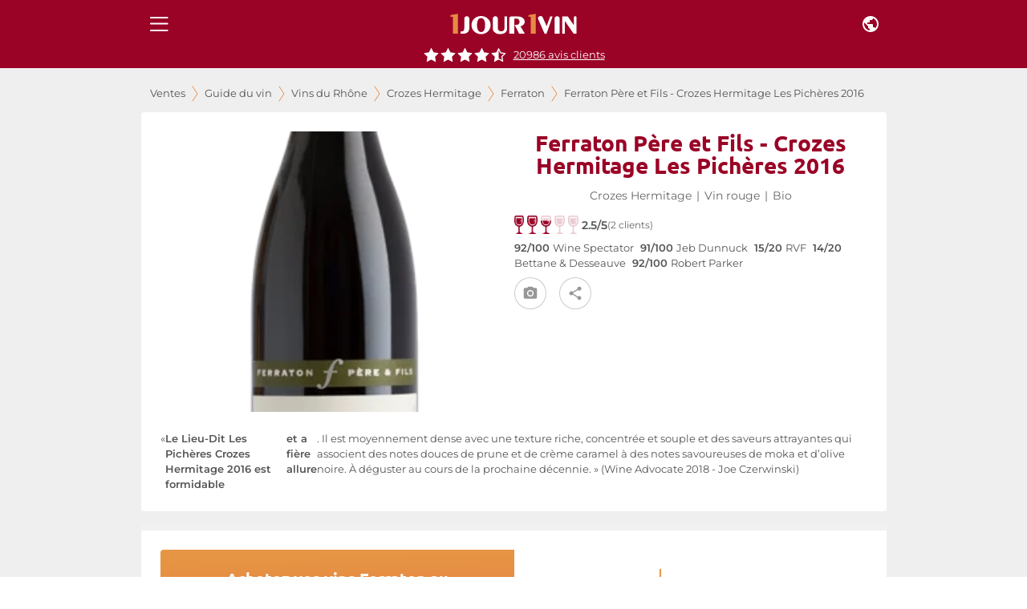

--- FILE ---
content_type: text/html; charset=utf-8
request_url: https://www.1jour1vin.com/fr/guide-achat-vin/rhone/vins-crozes-hermitage/ferraton/16204-vin-rouge-les-picheres-ferraton-pere-et-fils-2016
body_size: 30607
content:
<!DOCTYPE html><html lang="fr" dir="ltr"><head><meta name="viewport" content="minimum-scale=1, initial-scale=1, width=device-width, shrink-to-fit=no, maximum-scale=1"><link rel="dns-prefetch" href="//res.cloudinary.com"><link rel="dns-prefetch" href="//www.1jour1vin.com"><meta name="theme-color" content="#9a0226"><meta name="msapplication-TileColor" content="#9a0226"><meta http-equiv="X-Content-Type-Options" content="nosniff"><meta http-equiv="X-XSS-Protection" content="1; mode=block"><link rel="preload" as="image" href="https://res.cloudinary.com/unjourunvin/image/upload/f_avif,q_auto:best,w_600,c_pad,ar_1:2,dpr_auto,fl_lossy/productimg/ferraton-croze-hermitage-rouge-picheres-G_5bab98cee3906.png" imagesrcset="https://res.cloudinary.com/unjourunvin/image/upload/f_avif,q_auto:best,w_350,c_pad,ar_1:2,dpr_auto,fl_lossy/productimg/ferraton-croze-hermitage-rouge-picheres-G_5bab98cee3906.png 350w, https://res.cloudinary.com/unjourunvin/image/upload/f_avif,q_auto:best,w_600,c_pad,ar_1:2,dpr_auto,fl_lossy/productimg/ferraton-croze-hermitage-rouge-picheres-G_5bab98cee3906.png 600w" imagesizes="(max-width: 680px) 100vw, (max-width: 1280px) 100vw, 1200px" fetchpriority="high" data-wg-notranslate=""><meta charSet="utf-8"><title>Ferraton Père et Fils Crozes Hermitage Les Pichères rouge 2016 | 1jour1vin</title><meta name="description" content="Achetez votre vin rouge Ferraton Père et Fils Crozes Hermitage Les Pichères 2016 au meilleur prix en vente privée sur 1jour1vin"><meta name="keywords" content="Ferraton Père et Fils 2016 , Ferraton 2016 , Crozes Hermitage Les Pichères 2016 , achat vin Ferraton Père et Fils 2016, vente vin Ferraton Père et Fils 2016"><meta property="og:title" content="Ferraton Père et Fils Crozes Hermitage Les Pichères rouge 2016 | 1jour1vin"><meta property="og:description" content="Achetez votre vin rouge Ferraton Père et Fils Crozes Hermitage Les Pichères 2016 au meilleur prix en vente privée sur 1jour1vin"><meta property="og:url" content="https://www.1jour1vin.com/fr/guide-achat-vin/rhone/vins-crozes-hermitage/ferraton/16204-vin-rouge-les-picheres-ferraton-pere-et-fils-2016"><meta name="robots" content="index, follow"><meta property="og:type" content="article"><meta property="og:image" content="https://res.cloudinary.com/unjourunvin/image/upload/f_avif,q_auto:best,w_1200,c_fill,dpr_auto,fl_lossy/productimg/ferraton-croze-hermitage-rouge-picheres-G_5bab98cee3906.png"><link rel="canonical" href="https://www.1jour1vin.com/fr/guide-achat-vin/rhone/vins-crozes-hermitage/ferraton/19045-vin-rouge-les-picheres-ferraton-pere-et-fils-2018"><link rel="preload" as="image" imagesrcset="https://res.cloudinary.com/unjourunvin/f_auto,c_limit,w_640,q_90/productimg/ferraton-croze-hermitage-rouge-picheres-G_5bab98cee3906.png 640w, https://res.cloudinary.com/unjourunvin/f_auto,c_limit,w_750,q_90/productimg/ferraton-croze-hermitage-rouge-picheres-G_5bab98cee3906.png 750w, https://res.cloudinary.com/unjourunvin/f_auto,c_limit,w_828,q_90/productimg/ferraton-croze-hermitage-rouge-picheres-G_5bab98cee3906.png 828w, https://res.cloudinary.com/unjourunvin/f_auto,c_limit,w_1080,q_90/productimg/ferraton-croze-hermitage-rouge-picheres-G_5bab98cee3906.png 1080w, https://res.cloudinary.com/unjourunvin/f_auto,c_limit,w_1200,q_90/productimg/ferraton-croze-hermitage-rouge-picheres-G_5bab98cee3906.png 1200w, https://res.cloudinary.com/unjourunvin/f_auto,c_limit,w_1920,q_90/productimg/ferraton-croze-hermitage-rouge-picheres-G_5bab98cee3906.png 1920w" imagesizes="100vw" data-wg-notranslate=""><meta name="next-head-count" content="20"><meta name="theme-color" content="#9a0226"><link rel="preconnect" href="https://ws.1jour1vin.com" crossorigin="anonymous"><link rel="preconnect" href="https://res.cloudinary.com" crossorigin="anonymous"><link rel="dns-prefetch" href="//www.googletagmanager.com"><link rel="dns-prefetch" href="//www.google-analytics.com"><link rel="preload" href="/fonts/ubuntu-400-normal.woff2" as="font" type="font/woff2" crossorigin="anonymous" data-wg-notranslate=""><link rel="preload" href="/fonts/montserrat-400-normal.woff2" as="font" type="font/woff2" crossorigin="anonymous" data-wg-notranslate=""><link rel="apple-touch-icon" sizes="180x180" href="/img/icons/apple-touch-icon.png"><link rel="icon" type="image/png" sizes="32x32" href="/img/icons/favicon-32x32.png" data-wg-notranslate=""><link rel="icon" type="image/png" sizes="16x16" href="/img/icons/favicon-16x16.png" data-wg-notranslate=""><link rel="mask-icon" href="/img/icons/safari-pinned-tab.svg" color="#960225"><link rel="shortcut icon" href="/favicon.ico" data-wg-notranslate=""><link rel="manifest" href="/manifest.json" data-wg-notranslate=""><meta name="apple-mobile-web-app-title" content="1jour1vin"><meta name="application-name" content="1jour1vin"><meta name="msapplication-TileColor" content="#960225"><meta name="theme-color" content="#960225"><meta name="mobile-web-app-capable" content="yes"><meta name="apple-mobile-web-app-capable" content="yes"><meta name="apple-mobile-web-app-status-bar-style" content="black-translucent"><meta name="apple-mobile-web-app-title" content="1jour1vin"><meta name="google-site-verification" content="_wvAAzJA1xRGCvI9VgRkZKt5oB0Fv1GJwmnYRUhLGOM"><link rel="apple-touch-startup-image" media="screen and (device-width: 440px) and (device-height: 956px) and (-webkit-device-pixel-ratio: 3) and (orientation: landscape)" href="https://res.cloudinary.com/unjourunvin/image/upload/splashscreen/iPhone_16_Pro_Max_landscape.png"><link rel="apple-touch-startup-image" media="screen and (device-width: 402px) and (device-height: 874px) and (-webkit-device-pixel-ratio: 3) and (orientation: landscape)" href="https://res.cloudinary.com/unjourunvin/image/upload/splashscreen/iPhone_16_Pro_landscape.png"><link rel="apple-touch-startup-image" media="screen and (device-width: 430px) and (device-height: 932px) and (-webkit-device-pixel-ratio: 3) and (orientation: landscape)" href="https://res.cloudinary.com/unjourunvin/image/upload/splashscreen/iPhone_16_Plus__iPhone_15_Pro_Max__iPhone_15_Plus__iPhone_14_Pro_Max_landscape.png"><link rel="apple-touch-startup-image" media="screen and (device-width: 393px) and (device-height: 852px) and (-webkit-device-pixel-ratio: 3) and (orientation: landscape)" href="https://res.cloudinary.com/unjourunvin/image/upload/splashscreen/iPhone_16__iPhone_15_Pro__iPhone_15__iPhone_14_Pro_landscape.png"><link rel="apple-touch-startup-image" media="screen and (device-width: 428px) and (device-height: 926px) and (-webkit-device-pixel-ratio: 3) and (orientation: landscape)" href="https://res.cloudinary.com/unjourunvin/image/upload/splashscreen/iPhone_14_Plus__iPhone_13_Pro_Max__iPhone_12_Pro_Max_landscape.png"><link rel="apple-touch-startup-image" media="screen and (device-width: 390px) and (device-height: 844px) and (-webkit-device-pixel-ratio: 3) and (orientation: landscape)" href="https://res.cloudinary.com/unjourunvin/image/upload/splashscreen/iPhone_16e__iPhone_14__iPhone_13_Pro__iPhone_13__iPhone_12_Pro__iPhone_12_landscape.png"><link rel="apple-touch-startup-image" media="screen and (device-width: 375px) and (device-height: 812px) and (-webkit-device-pixel-ratio: 3) and (orientation: landscape)" href="https://res.cloudinary.com/unjourunvin/image/upload/splashscreen/iPhone_13_mini__iPhone_12_mini__iPhone_11_Pro__iPhone_XS__iPhone_X_landscape.png"><link rel="apple-touch-startup-image" media="screen and (device-width: 414px) and (device-height: 896px) and (-webkit-device-pixel-ratio: 3) and (orientation: landscape)" href="https://res.cloudinary.com/unjourunvin/image/upload/splashscreen/iPhone_11_Pro_Max__iPhone_XS_Max_landscape.png"><link rel="apple-touch-startup-image" media="screen and (device-width: 414px) and (device-height: 896px) and (-webkit-device-pixel-ratio: 2) and (orientation: landscape)" href="https://res.cloudinary.com/unjourunvin/image/upload/splashscreen/iPhone_11__iPhone_XR_landscape.png"><link rel="apple-touch-startup-image" media="screen and (device-width: 414px) and (device-height: 736px) and (-webkit-device-pixel-ratio: 3) and (orientation: landscape)" href="https://res.cloudinary.com/unjourunvin/image/upload/splashscreen/iPhone_8_Plus__iPhone_7_Plus__iPhone_6s_Plus__iPhone_6_Plus_landscape.png"><link rel="apple-touch-startup-image" media="screen and (device-width: 375px) and (device-height: 667px) and (-webkit-device-pixel-ratio: 2) and (orientation: landscape)" href="https://res.cloudinary.com/unjourunvin/image/upload/splashscreen/iPhone_8__iPhone_7__iPhone_6s__iPhone_6__4.7__iPhone_SE_landscape.png"><link rel="apple-touch-startup-image" media="screen and (device-width: 320px) and (device-height: 568px) and (-webkit-device-pixel-ratio: 2) and (orientation: landscape)" href="https://res.cloudinary.com/unjourunvin/image/upload/splashscreen/4__iPhone_SE__iPod_touch_5th_generation_and_later_landscape.png"><link rel="apple-touch-startup-image" media="screen and (device-width: 1032px) and (device-height: 1376px) and (-webkit-device-pixel-ratio: 2) and (orientation: landscape)" href="https://res.cloudinary.com/unjourunvin/image/upload/splashscreen/13__iPad_Pro_M4_landscape.png"><link rel="apple-touch-startup-image" media="screen and (device-width: 1024px) and (device-height: 1366px) and (-webkit-device-pixel-ratio: 2) and (orientation: landscape)" href="https://res.cloudinary.com/unjourunvin/image/upload/splashscreen/12.9__iPad_Pro_landscape.png"><link rel="apple-touch-startup-image" media="screen and (device-width: 834px) and (device-height: 1210px) and (-webkit-device-pixel-ratio: 2) and (orientation: landscape)" href="https://res.cloudinary.com/unjourunvin/image/upload/splashscreen/11__iPad_Pro_M4_landscape.png"><link rel="apple-touch-startup-image" media="screen and (device-width: 834px) and (device-height: 1194px) and (-webkit-device-pixel-ratio: 2) and (orientation: landscape)" href="https://res.cloudinary.com/unjourunvin/image/upload/splashscreen/11__iPad_Pro__10.5__iPad_Pro_landscape.png"><link rel="apple-touch-startup-image" media="screen and (device-width: 820px) and (device-height: 1180px) and (-webkit-device-pixel-ratio: 2) and (orientation: landscape)" href="https://res.cloudinary.com/unjourunvin/image/upload/splashscreen/10.9__iPad_Air_landscape.png"><link rel="apple-touch-startup-image" media="screen and (device-width: 834px) and (device-height: 1112px) and (-webkit-device-pixel-ratio: 2) and (orientation: landscape)" href="https://res.cloudinary.com/unjourunvin/image/upload/splashscreen/10.5__iPad_Air_landscape.png"><link rel="apple-touch-startup-image" media="screen and (device-width: 810px) and (device-height: 1080px) and (-webkit-device-pixel-ratio: 2) and (orientation: landscape)" href="https://res.cloudinary.com/unjourunvin/image/upload/splashscreen/10.2__iPad_landscape.png"><link rel="apple-touch-startup-image" media="screen and (device-width: 768px) and (device-height: 1024px) and (-webkit-device-pixel-ratio: 2) and (orientation: landscape)" href="https://res.cloudinary.com/unjourunvin/image/upload/splashscreen/9.7__iPad_Pro__7.9__iPad_mini__9.7__iPad_Air__9.7__iPad_landscape.png"><link rel="apple-touch-startup-image" media="screen and (device-width: 744px) and (device-height: 1133px) and (-webkit-device-pixel-ratio: 2) and (orientation: landscape)" href="https://res.cloudinary.com/unjourunvin/image/upload/splashscreen/8.3__iPad_Mini_landscape.png"><link rel="apple-touch-startup-image" media="screen and (device-width: 440px) and (device-height: 956px) and (-webkit-device-pixel-ratio: 3) and (orientation: portrait)" href="https://res.cloudinary.com/unjourunvin/image/upload/splashscreen/iPhone_16_Pro_Max_portrait.png"><link rel="apple-touch-startup-image" media="screen and (device-width: 402px) and (device-height: 874px) and (-webkit-device-pixel-ratio: 3) and (orientation: portrait)" href="https://res.cloudinary.com/unjourunvin/image/upload/splashscreen/iPhone_16_Pro_portrait.png"><link rel="apple-touch-startup-image" media="screen and (device-width: 430px) and (device-height: 932px) and (-webkit-device-pixel-ratio: 3) and (orientation: portrait)" href="https://res.cloudinary.com/unjourunvin/image/upload/splashscreen/iPhone_16_Plus__iPhone_15_Pro_Max__iPhone_15_Plus__iPhone_14_Pro_Max_portrait.png"><link rel="apple-touch-startup-image" media="screen and (device-width: 393px) and (device-height: 852px) and (-webkit-device-pixel-ratio: 3) and (orientation: portrait)" href="https://res.cloudinary.com/unjourunvin/image/upload/splashscreen/iPhone_16__iPhone_15_Pro__iPhone_15__iPhone_14_Pro_portrait.png"><link rel="apple-touch-startup-image" media="screen and (device-width: 428px) and (device-height: 926px) and (-webkit-device-pixel-ratio: 3) and (orientation: portrait)" href="https://res.cloudinary.com/unjourunvin/image/upload/splashscreen/iPhone_14_Plus__iPhone_13_Pro_Max__iPhone_12_Pro_Max_portrait.png"><link rel="apple-touch-startup-image" media="screen and (device-width: 390px) and (device-height: 844px) and (-webkit-device-pixel-ratio: 3) and (orientation: portrait)" href="https://res.cloudinary.com/unjourunvin/image/upload/splashscreen/iPhone_16e__iPhone_14__iPhone_13_Pro__iPhone_13__iPhone_12_Pro__iPhone_12_portrait.png"><link rel="apple-touch-startup-image" media="screen and (device-width: 375px) and (device-height: 812px) and (-webkit-device-pixel-ratio: 3) and (orientation: portrait)" href="https://res.cloudinary.com/unjourunvin/image/upload/splashscreen/iPhone_13_mini__iPhone_12_mini__iPhone_11_Pro__iPhone_XS__iPhone_X_portrait.png"><link rel="apple-touch-startup-image" media="screen and (device-width: 414px) and (device-height: 896px) and (-webkit-device-pixel-ratio: 3) and (orientation: portrait)" href="https://res.cloudinary.com/unjourunvin/image/upload/splashscreen/iPhone_11_Pro_Max__iPhone_XS_Max_portrait.png"><link rel="apple-touch-startup-image" media="screen and (device-width: 414px) and (device-height: 896px) and (-webkit-device-pixel-ratio: 2) and (orientation: portrait)" href="https://res.cloudinary.com/unjourunvin/image/upload/splashscreen/iPhone_11__iPhone_XR_portrait.png"><link rel="apple-touch-startup-image" media="screen and (device-width: 414px) and (device-height: 736px) and (-webkit-device-pixel-ratio: 3) and (orientation: portrait)" href="https://res.cloudinary.com/unjourunvin/image/upload/splashscreen/iPhone_8_Plus__iPhone_7_Plus__iPhone_6s_Plus__iPhone_6_Plus_portrait.png"><link rel="apple-touch-startup-image" media="screen and (device-width: 375px) and (device-height: 667px) and (-webkit-device-pixel-ratio: 2) and (orientation: portrait)" href="https://res.cloudinary.com/unjourunvin/image/upload/splashscreen/iPhone_8__iPhone_7__iPhone_6s__iPhone_6__4.7__iPhone_SE_portrait.png"><link rel="apple-touch-startup-image" media="screen and (device-width: 320px) and (device-height: 568px) and (-webkit-device-pixel-ratio: 2) and (orientation: portrait)" href="https://res.cloudinary.com/unjourunvin/image/upload/splashscreen/4__iPhone_SE__iPod_touch_5th_generation_and_later_portrait.png"><link rel="apple-touch-startup-image" media="screen and (device-width: 1032px) and (device-height: 1376px) and (-webkit-device-pixel-ratio: 2) and (orientation: portrait)" href="https://res.cloudinary.com/unjourunvin/image/upload/splashscreen/13__iPad_Pro_M4_portrait.png"><link rel="apple-touch-startup-image" media="screen and (device-width: 1024px) and (device-height: 1366px) and (-webkit-device-pixel-ratio: 2) and (orientation: portrait)" href="https://res.cloudinary.com/unjourunvin/image/upload/splashscreen/12.9__iPad_Pro_portrait.png"><link rel="apple-touch-startup-image" media="screen and (device-width: 834px) and (device-height: 1210px) and (-webkit-device-pixel-ratio: 2) and (orientation: portrait)" href="https://res.cloudinary.com/unjourunvin/image/upload/splashscreen/11__iPad_Pro_M4_portrait.png"><link rel="apple-touch-startup-image" media="screen and (device-width: 834px) and (device-height: 1194px) and (-webkit-device-pixel-ratio: 2) and (orientation: portrait)" href="https://res.cloudinary.com/unjourunvin/image/upload/splashscreen/11__iPad_Pro__10.5__iPad_Pro_portrait.png"><link rel="apple-touch-startup-image" media="screen and (device-width: 820px) and (device-height: 1180px) and (-webkit-device-pixel-ratio: 2) and (orientation: portrait)" href="https://res.cloudinary.com/unjourunvin/image/upload/splashscreen/10.9__iPad_Air_portrait.png"><link rel="apple-touch-startup-image" media="screen and (device-width: 834px) and (device-height: 1112px) and (-webkit-device-pixel-ratio: 2) and (orientation: portrait)" href="https://res.cloudinary.com/unjourunvin/image/upload/splashscreen/10.5__iPad_Air_portrait.png"><link rel="apple-touch-startup-image" media="screen and (device-width: 810px) and (device-height: 1080px) and (-webkit-device-pixel-ratio: 2) and (orientation: portrait)" href="https://res.cloudinary.com/unjourunvin/image/upload/splashscreen/10.2__iPad_portrait.png"><link rel="apple-touch-startup-image" media="screen and (device-width: 768px) and (device-height: 1024px) and (-webkit-device-pixel-ratio: 2) and (orientation: portrait)" href="https://res.cloudinary.com/unjourunvin/image/upload/splashscreen/9.7__iPad_Pro__7.9__iPad_mini__9.7__iPad_Air__9.7__iPad_portrait.png"><link rel="apple-touch-startup-image" media="screen and (device-width: 744px) and (device-height: 1133px) and (-webkit-device-pixel-ratio: 2) and (orientation: portrait)" href="https://res.cloudinary.com/unjourunvin/image/upload/splashscreen/8.3__iPad_Mini_portrait.png"><meta name="emotion-insertion-point" content=""><style data-emotion="mui-style-global 2aip8s">html{-webkit-font-smoothing:antialiased;-moz-osx-font-smoothing:grayscale;box-sizing:border-box;-webkit-text-size-adjust:100%;}*,*::before,*::after{box-sizing:inherit;}strong,b{font-weight:700;}body{margin:0;color:#545454;font-size:0.875rem;line-height:18px;font-family:Montserrat,sans-serif;font-weight:400;background-color:#fff;}@media print{body{background-color:#fff;}}body::backdrop{background-color:#fff;}body{font-family:"Montserrat",sans-serif;}b{font-weight:600!important;}strong{font-weight:600!important;}</style><style data-emotion="mui-style c7v06x mrj89z 15uvx4i 1n5k0fo 1jxu56a q7mezt arh88 zbzup4 ewo0rm 1d3bbye 5v73o e4k51x 1bm6bgu 1hzco9q 1yqbh21 m33saj w9se3g 1rmtn0u ekmoct 1lvabc8 k4u4lf cveorv y6fv5t 11cmn9m 1ahq7t0 19wdwi1 5pkyex 9rbx10 1egtcy3 1b4y8hd 75sxkr utqa9b wnfue5 1tx34tk 1b8uc0m ox3arx f8wb7g ye350n 1cbf1l2 15830to 9vd5ud l9xe8y 1nszbw6 1eznr3i abqyn 10klw3m 2dmabe 17gt0kt 173m2gx 177uvp8 30bt57 1hn26ku 1la7j4d 8e1h5w h5ju1o 1wihsu1 10jirav kmsllj 71p4a3">.mui-style-c7v06x{background-color:#fff;color:rgba(0, 0, 0, 0.87);-webkit-transition:box-shadow 300ms cubic-bezier(0.4, 0, 0.2, 1) 0ms;transition:box-shadow 300ms cubic-bezier(0.4, 0, 0.2, 1) 0ms;box-shadow:var(--Paper-shadow);background-image:var(--Paper-overlay);display:-webkit-box;display:-webkit-flex;display:-ms-flexbox;display:flex;-webkit-flex-direction:column;-ms-flex-direction:column;flex-direction:column;width:100%;box-sizing:border-box;-webkit-flex-shrink:0;-ms-flex-negative:0;flex-shrink:0;position:fixed;z-index:1100;top:0;left:auto;right:0;--AppBar-background:#9a0226;--AppBar-color:#fff;background-color:var(--AppBar-background);color:var(--AppBar-color);position:fixed;margin-left:240px;}@media print{.mui-style-c7v06x{position:absolute;}}.mui-style-mrj89z{position:relative;display:-webkit-box;display:-webkit-flex;display:-ms-flexbox;display:flex;-webkit-align-items:center;-webkit-box-align:center;-ms-flex-align:center;align-items:center;min-height:56px;}@media (min-width:0px){@media (orientation: landscape){.mui-style-mrj89z{min-height:48px;}}}@media (min-width:680px){.mui-style-mrj89z{min-height:64px;}}@media (min-width: 680px){.mui-style-mrj89z{min-height:60px;}}.mui-style-15uvx4i{display:-webkit-inline-box;display:-webkit-inline-flex;display:-ms-inline-flexbox;display:inline-flex;-webkit-align-items:center;-webkit-box-align:center;-ms-flex-align:center;align-items:center;-webkit-box-pack:center;-ms-flex-pack:center;-webkit-justify-content:center;justify-content:center;position:relative;box-sizing:border-box;-webkit-tap-highlight-color:transparent;background-color:transparent;outline:0;border:0;margin:0;border-radius:0;padding:0;cursor:pointer;-webkit-user-select:none;-moz-user-select:none;-ms-user-select:none;user-select:none;vertical-align:middle;-moz-appearance:none;-webkit-appearance:none;-webkit-text-decoration:none;text-decoration:none;color:inherit;height:-webkit-fit-content;height:-moz-fit-content;height:fit-content;min-height:45px;text-align:center;-webkit-flex:0 0 auto;-ms-flex:0 0 auto;flex:0 0 auto;font-size:1.5rem;padding:8px;border-radius:50%;color:rgba(0, 0, 0, 0.54);-webkit-transition:background-color 150ms cubic-bezier(0.4, 0, 0.2, 1) 0ms;transition:background-color 150ms cubic-bezier(0.4, 0, 0.2, 1) 0ms;--IconButton-hoverBg:rgba(0, 0, 0, 0.04);color:inherit;padding:12px;font-size:1.75rem;}.mui-style-15uvx4i::-moz-focus-inner{border-style:none;}.mui-style-15uvx4i.Mui-disabled{pointer-events:none;cursor:default;}@media print{.mui-style-15uvx4i{-webkit-print-color-adjust:exact;color-adjust:exact;}}.mui-style-15uvx4i:hover{background-color:var(--IconButton-hoverBg);}@media (hover: none){.mui-style-15uvx4i:hover{background-color:transparent;}}.mui-style-15uvx4i.Mui-disabled{background-color:transparent;color:rgba(0, 0, 0, 0.26);}.mui-style-15uvx4i.MuiIconButton-loading{color:transparent;}.mui-style-1n5k0fo{display:-webkit-box;display:-webkit-flex;display:-ms-flexbox;display:flex;-webkit-box-pack:center;-ms-flex-pack:center;-webkit-justify-content:center;justify-content:center;-webkit-align-items:center;-webkit-box-align:center;-ms-flex-align:center;align-items:center;}@media (min-width:680px){.mui-style-1n5k0fo div:not(:last-child){padding-right:40px;}}.mui-style-1jxu56a{display:-webkit-inline-box;display:-webkit-inline-flex;display:-ms-inline-flexbox;display:inline-flex;-webkit-align-items:center;-webkit-box-align:center;-ms-flex-align:center;align-items:center;-webkit-box-pack:center;-ms-flex-pack:center;-webkit-justify-content:center;justify-content:center;position:relative;box-sizing:border-box;-webkit-tap-highlight-color:transparent;background-color:transparent;outline:0;border:0;margin:0;border-radius:0;padding:0;cursor:pointer;-webkit-user-select:none;-moz-user-select:none;-ms-user-select:none;user-select:none;vertical-align:middle;-moz-appearance:none;-webkit-appearance:none;-webkit-text-decoration:none;text-decoration:none;color:inherit;height:-webkit-fit-content;height:-moz-fit-content;height:fit-content;min-height:45px;text-align:center;-webkit-flex:0 0 auto;-ms-flex:0 0 auto;flex:0 0 auto;font-size:1.5rem;padding:8px;border-radius:50%;color:rgba(0, 0, 0, 0.54);-webkit-transition:background-color 150ms cubic-bezier(0.4, 0, 0.2, 1) 0ms;transition:background-color 150ms cubic-bezier(0.4, 0, 0.2, 1) 0ms;--IconButton-hoverBg:rgba(0, 0, 0, 0.04);color:inherit;}.mui-style-1jxu56a::-moz-focus-inner{border-style:none;}.mui-style-1jxu56a.Mui-disabled{pointer-events:none;cursor:default;}@media print{.mui-style-1jxu56a{-webkit-print-color-adjust:exact;color-adjust:exact;}}.mui-style-1jxu56a:hover{background-color:var(--IconButton-hoverBg);}@media (hover: none){.mui-style-1jxu56a:hover{background-color:transparent;}}.mui-style-1jxu56a.Mui-disabled{background-color:transparent;color:rgba(0, 0, 0, 0.26);}.mui-style-1jxu56a.MuiIconButton-loading{color:transparent;}.mui-style-q7mezt{-webkit-user-select:none;-moz-user-select:none;-ms-user-select:none;user-select:none;width:1em;height:1em;display:inline-block;-webkit-flex-shrink:0;-ms-flex-negative:0;flex-shrink:0;-webkit-transition:fill 200ms cubic-bezier(0.4, 0, 0.2, 1) 0ms;transition:fill 200ms cubic-bezier(0.4, 0, 0.2, 1) 0ms;fill:currentColor;font-size:1.5rem;}@media (max-width:679.95px){.mui-style-arh88{margin-top:60px;}}@media (min-width:680px){.mui-style-arh88{margin-top:60px;}}.mui-style-zbzup4{display:-webkit-box;display:-webkit-flex;display:-ms-flexbox;display:flex;-webkit-box-pack:center;-ms-flex-pack:center;-webkit-justify-content:center;justify-content:center;-webkit-flex-direction:row;-ms-flex-direction:row;flex-direction:row;-webkit-align-items:center;-webkit-box-align:center;-ms-flex-align:center;align-items:center;width:100%!important;position:relative;padding-bottom:8px;z-index:1100;background-color:#9a0226;}.mui-style-ewo0rm{margin:0;font-size:0.800rem;line-height:17px;color:#666666;font-weight:normal!important;font-family:Montserrat,sans-serif;cursor:pointer;-webkit-text-decoration:underline;text-decoration:underline;display:inline;color:white;margin-left:8px;}.mui-style-1d3bbye{box-sizing:border-box;display:-webkit-box;display:-webkit-flex;display:-ms-flexbox;display:flex;-webkit-box-flex-wrap:wrap;-webkit-flex-wrap:wrap;-ms-flex-wrap:wrap;flex-wrap:wrap;width:100%;-webkit-flex-direction:row;-ms-flex-direction:row;flex-direction:row;}.mui-style-5v73o{box-sizing:border-box;display:-webkit-box;display:-webkit-flex;display:-ms-flexbox;display:flex;-webkit-box-flex-wrap:wrap;-webkit-flex-wrap:wrap;-ms-flex-wrap:wrap;flex-wrap:wrap;width:100%;margin:0;-webkit-flex-direction:row;-ms-flex-direction:row;flex-direction:row;-webkit-flex-basis:100%;-ms-flex-preferred-size:100%;flex-basis:100%;-webkit-box-flex:0;-webkit-flex-grow:0;-ms-flex-positive:0;flex-grow:0;max-width:100%;}@media (min-width:680px){.mui-style-5v73o{-webkit-flex-basis:100%;-ms-flex-preferred-size:100%;flex-basis:100%;-webkit-box-flex:0;-webkit-flex-grow:0;-ms-flex-positive:0;flex-grow:0;max-width:100%;}}@media (min-width:930px){.mui-style-5v73o{-webkit-flex-basis:100%;-ms-flex-preferred-size:100%;flex-basis:100%;-webkit-box-flex:0;-webkit-flex-grow:0;-ms-flex-positive:0;flex-grow:0;max-width:100%;}}@media (min-width:1280px){.mui-style-5v73o{-webkit-flex-basis:100%;-ms-flex-preferred-size:100%;flex-basis:100%;-webkit-box-flex:0;-webkit-flex-grow:0;-ms-flex-positive:0;flex-grow:0;max-width:100%;}}@media (min-width:1920px){.mui-style-5v73o{-webkit-flex-basis:100%;-ms-flex-preferred-size:100%;flex-basis:100%;-webkit-box-flex:0;-webkit-flex-grow:0;-ms-flex-positive:0;flex-grow:0;max-width:100%;}}.mui-style-e4k51x{margin:0;font-size:0.800rem;line-height:17px;color:#666666;font-weight:normal!important;font-family:Montserrat,sans-serif;}.mui-style-1bm6bgu{display:-webkit-box;display:-webkit-flex;display:-ms-flexbox;display:flex;-webkit-box-pack:center;-ms-flex-pack:center;-webkit-justify-content:center;justify-content:center;-webkit-align-items:center;-webkit-box-align:center;-ms-flex-align:center;align-items:center;}.mui-style-1hzco9q{box-sizing:border-box;margin:0;-webkit-flex-direction:row;-ms-flex-direction:row;flex-direction:row;-webkit-flex-basis:100%;-ms-flex-preferred-size:100%;flex-basis:100%;-webkit-box-flex:0;-webkit-flex-grow:0;-ms-flex-positive:0;flex-grow:0;max-width:100%;padding-left:1px;}@media (min-width:680px){.mui-style-1hzco9q{-webkit-flex-basis:100%;-ms-flex-preferred-size:100%;flex-basis:100%;-webkit-box-flex:0;-webkit-flex-grow:0;-ms-flex-positive:0;flex-grow:0;max-width:100%;}}@media (min-width:930px){.mui-style-1hzco9q{-webkit-flex-basis:100%;-ms-flex-preferred-size:100%;flex-basis:100%;-webkit-box-flex:0;-webkit-flex-grow:0;-ms-flex-positive:0;flex-grow:0;max-width:100%;}}@media (min-width:1280px){.mui-style-1hzco9q{-webkit-flex-basis:100%;-ms-flex-preferred-size:100%;flex-basis:100%;-webkit-box-flex:0;-webkit-flex-grow:0;-ms-flex-positive:0;flex-grow:0;max-width:100%;}}@media (min-width:1920px){.mui-style-1hzco9q{-webkit-flex-basis:100%;-ms-flex-preferred-size:100%;flex-basis:100%;-webkit-box-flex:0;-webkit-flex-grow:0;-ms-flex-positive:0;flex-grow:0;max-width:100%;}}.mui-style-1yqbh21{margin:0;font-family:"Ubuntu",sans-serif;font-weight:700;font-size:1.75rem;line-height:28px;color:#9a0226;}@media (max-width:929.95px){.mui-style-1yqbh21{font-size:1.5rem;}}.mui-style-m33saj{margin:0;font-size:0.800rem;line-height:17px;color:#666666;font-weight:normal!important;font-family:Montserrat,sans-serif;padding:0 6px;}.mui-style-w9se3g{margin-bottom:0px;display:-webkit-box;display:-webkit-flex;display:-ms-flexbox;display:flex;margin-bottom:0;}.mui-style-w9se3g>*{margin-right:4px;}.mui-style-1rmtn0u{margin:0;font-weight:normal;font-size:0.75rem;line-height:15px;color:#666666;font-family:Montserrat,sans-serif;}.mui-style-ekmoct{margin:0;font-size:0.800rem;line-height:1.5em;font-weight:400;color:#545454;font-family:Montserrat,sans-serif;font-weight:600;}.mui-style-1lvabc8{margin:0;font-size:0.800rem;line-height:1.5em;font-weight:400;color:#545454;font-family:Montserrat,sans-serif;}.mui-style-k4u4lf{display:-webkit-inline-box;display:-webkit-inline-flex;display:-ms-inline-flexbox;display:inline-flex;-webkit-align-items:center;-webkit-box-align:center;-ms-flex-align:center;align-items:center;-webkit-box-pack:center;-ms-flex-pack:center;-webkit-justify-content:center;justify-content:center;position:relative;box-sizing:border-box;-webkit-tap-highlight-color:transparent;background-color:transparent;outline:0;border:0;margin:0;border-radius:0;padding:0;cursor:pointer;-webkit-user-select:none;-moz-user-select:none;-ms-user-select:none;user-select:none;vertical-align:middle;-moz-appearance:none;-webkit-appearance:none;-webkit-text-decoration:none;text-decoration:none;color:inherit;height:-webkit-fit-content;height:-moz-fit-content;height:fit-content;min-height:45px;color:white;font-weight:600;font-size:0.950rem;line-height:20px;font-family:Montserrat,sans-serif;text-transform:uppercase;min-width:64px;padding:6px 16px;border:0;border-radius:4px;-webkit-transition:background-color 250ms cubic-bezier(0.4, 0, 0.2, 1) 0ms,box-shadow 250ms cubic-bezier(0.4, 0, 0.2, 1) 0ms,border-color 250ms cubic-bezier(0.4, 0, 0.2, 1) 0ms,color 250ms cubic-bezier(0.4, 0, 0.2, 1) 0ms;transition:background-color 250ms cubic-bezier(0.4, 0, 0.2, 1) 0ms,box-shadow 250ms cubic-bezier(0.4, 0, 0.2, 1) 0ms,border-color 250ms cubic-bezier(0.4, 0, 0.2, 1) 0ms,color 250ms cubic-bezier(0.4, 0, 0.2, 1) 0ms;color:var(--variant-containedColor);background-color:var(--variant-containedBg);box-shadow:0px 3px 1px -2px rgba(0,0,0,0.2),0px 2px 2px 0px rgba(0,0,0,0.14),0px 1px 5px 0px rgba(0,0,0,0.12);--variant-textColor:#9a0226;--variant-outlinedColor:#9a0226;--variant-outlinedBorder:rgba(154, 2, 38, 0.5);--variant-containedColor:#fff;--variant-containedBg:#9a0226;-webkit-transition:background-color 250ms cubic-bezier(0.4, 0, 0.2, 1) 0ms,box-shadow 250ms cubic-bezier(0.4, 0, 0.2, 1) 0ms,border-color 250ms cubic-bezier(0.4, 0, 0.2, 1) 0ms;transition:background-color 250ms cubic-bezier(0.4, 0, 0.2, 1) 0ms,box-shadow 250ms cubic-bezier(0.4, 0, 0.2, 1) 0ms,border-color 250ms cubic-bezier(0.4, 0, 0.2, 1) 0ms;border-radius:30px;color:white;padding:6px 20px;text-transform:none;font-weight:600;height:27px!important;min-height:27px!important;background-color:white!important;border:1px solid rgba(0, 0, 0, 0.2)!important;box-shadow:none!important;padding:0 16px!important;width:40px;height:40px!important;min-width:0;background-color:white!important;border:1px solid rgba(0, 0, 0, 0.2)!important;box-shadow:none!important;padding:0 10px!important;}.mui-style-k4u4lf::-moz-focus-inner{border-style:none;}.mui-style-k4u4lf.Mui-disabled{pointer-events:none;cursor:default;}@media print{.mui-style-k4u4lf{-webkit-print-color-adjust:exact;color-adjust:exact;}}.mui-style-k4u4lf:hover{-webkit-text-decoration:none;text-decoration:none;}.mui-style-k4u4lf.Mui-disabled{color:rgba(0, 0, 0, 0.26);}.mui-style-k4u4lf:hover{box-shadow:0px 2px 4px -1px rgba(0,0,0,0.2),0px 4px 5px 0px rgba(0,0,0,0.14),0px 1px 10px 0px rgba(0,0,0,0.12);}@media (hover: none){.mui-style-k4u4lf:hover{box-shadow:0px 3px 1px -2px rgba(0,0,0,0.2),0px 2px 2px 0px rgba(0,0,0,0.14),0px 1px 5px 0px rgba(0,0,0,0.12);}}.mui-style-k4u4lf:active{box-shadow:0px 5px 5px -3px rgba(0,0,0,0.2),0px 8px 10px 1px rgba(0,0,0,0.14),0px 3px 14px 2px rgba(0,0,0,0.12);}.mui-style-k4u4lf.Mui-focusVisible{box-shadow:0px 3px 5px -1px rgba(0,0,0,0.2),0px 6px 10px 0px rgba(0,0,0,0.14),0px 1px 18px 0px rgba(0,0,0,0.12);}.mui-style-k4u4lf.Mui-disabled{color:rgba(0, 0, 0, 0.26);box-shadow:none;background-color:rgba(0, 0, 0, 0.12);}@media (hover: hover){.mui-style-k4u4lf:hover{--variant-containedBg:rgb(107, 1, 26);--variant-textBg:rgba(154, 2, 38, 0.04);--variant-outlinedBorder:#9a0226;--variant-outlinedBg:rgba(154, 2, 38, 0.04);}}.mui-style-k4u4lf.MuiButton-loading{color:transparent;}.mui-style-k4u4lf span,.mui-style-k4u4lf p{color:#979797;}.mui-style-k4u4lf .MuiButton-startIcon{margin-left:0px;margin-right:0px;}.mui-style-cveorv{display:inherit;margin-right:8px;margin-left:-4px;}.mui-style-cveorv>*:nth-of-type(1){font-size:20px;}.mui-style-y6fv5t{background-color:#fff;color:rgba(0, 0, 0, 0.87);-webkit-transition:box-shadow 300ms cubic-bezier(0.4, 0, 0.2, 1) 0ms;transition:box-shadow 300ms cubic-bezier(0.4, 0, 0.2, 1) 0ms;border-radius:4px;box-shadow:var(--Paper-shadow);background-image:var(--Paper-overlay);box-sizing:border-box;display:-webkit-box;display:-webkit-flex;display:-ms-flexbox;display:flex;-webkit-box-flex-wrap:wrap;-webkit-flex-wrap:wrap;-ms-flex-wrap:wrap;flex-wrap:wrap;width:100%;-webkit-flex-direction:row;-ms-flex-direction:row;flex-direction:row;}.mui-style-11cmn9m{box-sizing:border-box;margin:0;-webkit-flex-direction:row;-ms-flex-direction:row;flex-direction:row;-webkit-flex-basis:100%;-ms-flex-preferred-size:100%;flex-basis:100%;-webkit-box-flex:0;-webkit-flex-grow:0;-ms-flex-positive:0;flex-grow:0;max-width:100%;}@media (min-width:680px){.mui-style-11cmn9m{-webkit-flex-basis:50%;-ms-flex-preferred-size:50%;flex-basis:50%;-webkit-box-flex:0;-webkit-flex-grow:0;-ms-flex-positive:0;flex-grow:0;max-width:50%;}}@media (min-width:930px){.mui-style-11cmn9m{-webkit-flex-basis:50%;-ms-flex-preferred-size:50%;flex-basis:50%;-webkit-box-flex:0;-webkit-flex-grow:0;-ms-flex-positive:0;flex-grow:0;max-width:50%;}}@media (min-width:1280px){.mui-style-11cmn9m{-webkit-flex-basis:50%;-ms-flex-preferred-size:50%;flex-basis:50%;-webkit-box-flex:0;-webkit-flex-grow:0;-ms-flex-positive:0;flex-grow:0;max-width:50%;}}@media (min-width:1920px){.mui-style-11cmn9m{-webkit-flex-basis:50%;-ms-flex-preferred-size:50%;flex-basis:50%;-webkit-box-flex:0;-webkit-flex-grow:0;-ms-flex-positive:0;flex-grow:0;max-width:50%;}}.mui-style-1ahq7t0{margin:0;font-family:"Ubuntu",sans-serif;font-weight:700;font-size:1.25rem;line-height:24px;color:#666666;text-align:var(--Typography-textAlign);font-size:1.25rem;font-weight:700;line-height:24px;color:#666666;}.mui-style-19wdwi1{box-sizing:border-box;display:-webkit-box;display:-webkit-flex;display:-ms-flexbox;display:flex;-webkit-box-flex-wrap:wrap;-webkit-flex-wrap:wrap;-ms-flex-wrap:wrap;flex-wrap:wrap;width:100%;margin:0;-webkit-flex-direction:row;-ms-flex-direction:row;flex-direction:row;-webkit-flex-basis:100%;-ms-flex-preferred-size:100%;flex-basis:100%;-webkit-box-flex:0;-webkit-flex-grow:0;-ms-flex-positive:0;flex-grow:0;max-width:100%;}@media (min-width:680px){.mui-style-19wdwi1{-webkit-flex-basis:50%;-ms-flex-preferred-size:50%;flex-basis:50%;-webkit-box-flex:0;-webkit-flex-grow:0;-ms-flex-positive:0;flex-grow:0;max-width:50%;}}@media (min-width:930px){.mui-style-19wdwi1{-webkit-flex-basis:50%;-ms-flex-preferred-size:50%;flex-basis:50%;-webkit-box-flex:0;-webkit-flex-grow:0;-ms-flex-positive:0;flex-grow:0;max-width:50%;}}@media (min-width:1280px){.mui-style-19wdwi1{-webkit-flex-basis:50%;-ms-flex-preferred-size:50%;flex-basis:50%;-webkit-box-flex:0;-webkit-flex-grow:0;-ms-flex-positive:0;flex-grow:0;max-width:50%;}}@media (min-width:1920px){.mui-style-19wdwi1{-webkit-flex-basis:50%;-ms-flex-preferred-size:50%;flex-basis:50%;-webkit-box-flex:0;-webkit-flex-grow:0;-ms-flex-positive:0;flex-grow:0;max-width:50%;}}.mui-style-5pkyex{box-sizing:border-box;margin:0;-webkit-flex-direction:row;-ms-flex-direction:row;flex-direction:row;-webkit-flex-basis:41.666667%;-ms-flex-preferred-size:41.666667%;flex-basis:41.666667%;-webkit-box-flex:0;-webkit-flex-grow:0;-ms-flex-positive:0;flex-grow:0;max-width:41.666667%;}@media (min-width:680px){.mui-style-5pkyex{-webkit-flex-basis:41.666667%;-ms-flex-preferred-size:41.666667%;flex-basis:41.666667%;-webkit-box-flex:0;-webkit-flex-grow:0;-ms-flex-positive:0;flex-grow:0;max-width:41.666667%;}}@media (min-width:930px){.mui-style-5pkyex{-webkit-flex-basis:41.666667%;-ms-flex-preferred-size:41.666667%;flex-basis:41.666667%;-webkit-box-flex:0;-webkit-flex-grow:0;-ms-flex-positive:0;flex-grow:0;max-width:41.666667%;}}@media (min-width:1280px){.mui-style-5pkyex{-webkit-flex-basis:41.666667%;-ms-flex-preferred-size:41.666667%;flex-basis:41.666667%;-webkit-box-flex:0;-webkit-flex-grow:0;-ms-flex-positive:0;flex-grow:0;max-width:41.666667%;}}@media (min-width:1920px){.mui-style-5pkyex{-webkit-flex-basis:41.666667%;-ms-flex-preferred-size:41.666667%;flex-basis:41.666667%;-webkit-box-flex:0;-webkit-flex-grow:0;-ms-flex-positive:0;flex-grow:0;max-width:41.666667%;}}.mui-style-9rbx10{margin:0;font-family:"Ubuntu",sans-serif;font-weight:700;font-size:1.75rem;line-height:28px;}.mui-style-1egtcy3{box-sizing:border-box;margin:0;-webkit-flex-direction:row;-ms-flex-direction:row;flex-direction:row;-webkit-flex-basis:58.333333%;-ms-flex-preferred-size:58.333333%;flex-basis:58.333333%;-webkit-box-flex:0;-webkit-flex-grow:0;-ms-flex-positive:0;flex-grow:0;max-width:58.333333%;}@media (min-width:680px){.mui-style-1egtcy3{-webkit-flex-basis:58.333333%;-ms-flex-preferred-size:58.333333%;flex-basis:58.333333%;-webkit-box-flex:0;-webkit-flex-grow:0;-ms-flex-positive:0;flex-grow:0;max-width:58.333333%;}}@media (min-width:930px){.mui-style-1egtcy3{-webkit-flex-basis:58.333333%;-ms-flex-preferred-size:58.333333%;flex-basis:58.333333%;-webkit-box-flex:0;-webkit-flex-grow:0;-ms-flex-positive:0;flex-grow:0;max-width:58.333333%;}}@media (min-width:1280px){.mui-style-1egtcy3{-webkit-flex-basis:58.333333%;-ms-flex-preferred-size:58.333333%;flex-basis:58.333333%;-webkit-box-flex:0;-webkit-flex-grow:0;-ms-flex-positive:0;flex-grow:0;max-width:58.333333%;}}@media (min-width:1920px){.mui-style-1egtcy3{-webkit-flex-basis:58.333333%;-ms-flex-preferred-size:58.333333%;flex-basis:58.333333%;-webkit-box-flex:0;-webkit-flex-grow:0;-ms-flex-positive:0;flex-grow:0;max-width:58.333333%;}}.mui-style-1b4y8hd{display:-webkit-inline-box;display:-webkit-inline-flex;display:-ms-inline-flexbox;display:inline-flex;-webkit-align-items:center;-webkit-box-align:center;-ms-flex-align:center;align-items:center;-webkit-box-pack:center;-ms-flex-pack:center;-webkit-justify-content:center;justify-content:center;position:relative;box-sizing:border-box;-webkit-tap-highlight-color:transparent;background-color:transparent;outline:0;border:0;margin:0;border-radius:0;padding:0;cursor:pointer;-webkit-user-select:none;-moz-user-select:none;-ms-user-select:none;user-select:none;vertical-align:middle;-moz-appearance:none;-webkit-appearance:none;-webkit-text-decoration:none;text-decoration:none;color:inherit;height:-webkit-fit-content;height:-moz-fit-content;height:fit-content;min-height:45px;color:white;font-weight:600;font-size:0.950rem;line-height:20px;font-family:Montserrat,sans-serif;text-transform:uppercase;min-width:64px;padding:6px 16px;border:0;border-radius:4px;-webkit-transition:background-color 250ms cubic-bezier(0.4, 0, 0.2, 1) 0ms,box-shadow 250ms cubic-bezier(0.4, 0, 0.2, 1) 0ms,border-color 250ms cubic-bezier(0.4, 0, 0.2, 1) 0ms,color 250ms cubic-bezier(0.4, 0, 0.2, 1) 0ms;transition:background-color 250ms cubic-bezier(0.4, 0, 0.2, 1) 0ms,box-shadow 250ms cubic-bezier(0.4, 0, 0.2, 1) 0ms,border-color 250ms cubic-bezier(0.4, 0, 0.2, 1) 0ms,color 250ms cubic-bezier(0.4, 0, 0.2, 1) 0ms;color:var(--variant-containedColor);background-color:var(--variant-containedBg);box-shadow:0px 3px 1px -2px rgba(0,0,0,0.2),0px 2px 2px 0px rgba(0,0,0,0.14),0px 1px 5px 0px rgba(0,0,0,0.12);--variant-textColor:#9a0226;--variant-outlinedColor:#9a0226;--variant-outlinedBorder:rgba(154, 2, 38, 0.5);--variant-containedColor:#fff;--variant-containedBg:#9a0226;-webkit-transition:background-color 250ms cubic-bezier(0.4, 0, 0.2, 1) 0ms,box-shadow 250ms cubic-bezier(0.4, 0, 0.2, 1) 0ms,border-color 250ms cubic-bezier(0.4, 0, 0.2, 1) 0ms;transition:background-color 250ms cubic-bezier(0.4, 0, 0.2, 1) 0ms,box-shadow 250ms cubic-bezier(0.4, 0, 0.2, 1) 0ms,border-color 250ms cubic-bezier(0.4, 0, 0.2, 1) 0ms;border-radius:30px;color:white;padding:6px 20px;text-transform:none;font-weight:600;}.mui-style-1b4y8hd::-moz-focus-inner{border-style:none;}.mui-style-1b4y8hd.Mui-disabled{pointer-events:none;cursor:default;}@media print{.mui-style-1b4y8hd{-webkit-print-color-adjust:exact;color-adjust:exact;}}.mui-style-1b4y8hd:hover{-webkit-text-decoration:none;text-decoration:none;}.mui-style-1b4y8hd.Mui-disabled{color:rgba(0, 0, 0, 0.26);}.mui-style-1b4y8hd:hover{box-shadow:0px 2px 4px -1px rgba(0,0,0,0.2),0px 4px 5px 0px rgba(0,0,0,0.14),0px 1px 10px 0px rgba(0,0,0,0.12);}@media (hover: none){.mui-style-1b4y8hd:hover{box-shadow:0px 3px 1px -2px rgba(0,0,0,0.2),0px 2px 2px 0px rgba(0,0,0,0.14),0px 1px 5px 0px rgba(0,0,0,0.12);}}.mui-style-1b4y8hd:active{box-shadow:0px 5px 5px -3px rgba(0,0,0,0.2),0px 8px 10px 1px rgba(0,0,0,0.14),0px 3px 14px 2px rgba(0,0,0,0.12);}.mui-style-1b4y8hd.Mui-focusVisible{box-shadow:0px 3px 5px -1px rgba(0,0,0,0.2),0px 6px 10px 0px rgba(0,0,0,0.14),0px 1px 18px 0px rgba(0,0,0,0.12);}.mui-style-1b4y8hd.Mui-disabled{color:rgba(0, 0, 0, 0.26);box-shadow:none;background-color:rgba(0, 0, 0, 0.12);}@media (hover: hover){.mui-style-1b4y8hd:hover{--variant-containedBg:rgb(107, 1, 26);--variant-textBg:rgba(154, 2, 38, 0.04);--variant-outlinedBorder:#9a0226;--variant-outlinedBg:rgba(154, 2, 38, 0.04);}}.mui-style-1b4y8hd.MuiButton-loading{color:transparent;}.mui-style-75sxkr{margin:0;color:white;font-weight:600;font-size:0.950rem;line-height:20px;font-family:Montserrat,sans-serif;text-transform:uppercase;}.mui-style-utqa9b{background-color:#fff;color:rgba(0, 0, 0, 0.87);-webkit-transition:box-shadow 300ms cubic-bezier(0.4, 0, 0.2, 1) 0ms;transition:box-shadow 300ms cubic-bezier(0.4, 0, 0.2, 1) 0ms;border-radius:4px;box-shadow:var(--Paper-shadow);background-image:var(--Paper-overlay);position:relative;-webkit-transition:margin 150ms cubic-bezier(0.4, 0, 0.2, 1) 0ms;transition:margin 150ms cubic-bezier(0.4, 0, 0.2, 1) 0ms;overflow-anchor:none;border-radius:0;margin:auto!important;border:1px solid rgba(0, 0, 0, .125);box-shadow:none;}.mui-style-utqa9b::before{position:absolute;left:0;top:-1px;right:0;height:1px;content:"";opacity:1;background-color:rgba(0, 0, 0, 0.12);-webkit-transition:opacity 150ms cubic-bezier(0.4, 0, 0.2, 1) 0ms,background-color 150ms cubic-bezier(0.4, 0, 0.2, 1) 0ms;transition:opacity 150ms cubic-bezier(0.4, 0, 0.2, 1) 0ms,background-color 150ms cubic-bezier(0.4, 0, 0.2, 1) 0ms;}.mui-style-utqa9b:first-of-type::before{display:none;}.mui-style-utqa9b.Mui-expanded::before{opacity:0;}.mui-style-utqa9b.Mui-expanded:first-of-type{margin-top:0;}.mui-style-utqa9b.Mui-expanded:last-of-type{margin-bottom:0;}.mui-style-utqa9b.Mui-expanded+.mui-style-utqa9b.Mui-expanded::before{display:none;}.mui-style-utqa9b.Mui-disabled{background-color:rgba(0, 0, 0, 0.12);}.mui-style-utqa9b:first-of-type{border-top-left-radius:4px;border-top-right-radius:4px;}.mui-style-utqa9b:last-of-type{border-bottom-left-radius:4px;border-bottom-right-radius:4px;}@supports (-ms-ime-align: auto){.mui-style-utqa9b:last-of-type{border-bottom-left-radius:0;border-bottom-right-radius:0;}}.mui-style-utqa9b.Mui-expanded{margin:16px 0;}.mui-style-utqa9b:not(:last-child){border-bottom:0;}.mui-style-utqa9b:before{display:none;}.mui-style-wnfue5{all:unset;}.mui-style-1tx34tk{display:-webkit-inline-box;display:-webkit-inline-flex;display:-ms-inline-flexbox;display:inline-flex;-webkit-align-items:center;-webkit-box-align:center;-ms-flex-align:center;align-items:center;-webkit-box-pack:center;-ms-flex-pack:center;-webkit-justify-content:center;justify-content:center;position:relative;box-sizing:border-box;-webkit-tap-highlight-color:transparent;background-color:transparent;outline:0;border:0;margin:0;border-radius:0;padding:0;cursor:pointer;-webkit-user-select:none;-moz-user-select:none;-ms-user-select:none;user-select:none;vertical-align:middle;-moz-appearance:none;-webkit-appearance:none;-webkit-text-decoration:none;text-decoration:none;color:inherit;height:-webkit-fit-content;height:-moz-fit-content;height:fit-content;min-height:45px;display:-webkit-box;display:-webkit-flex;display:-ms-flexbox;display:flex;width:100%;min-height:48px;padding:0px 16px;-webkit-transition:min-height 150ms cubic-bezier(0.4, 0, 0.2, 1) 0ms,background-color 150ms cubic-bezier(0.4, 0, 0.2, 1) 0ms;transition:min-height 150ms cubic-bezier(0.4, 0, 0.2, 1) 0ms,background-color 150ms cubic-bezier(0.4, 0, 0.2, 1) 0ms;}.mui-style-1tx34tk::-moz-focus-inner{border-style:none;}.mui-style-1tx34tk.Mui-disabled{pointer-events:none;cursor:default;}@media print{.mui-style-1tx34tk{-webkit-print-color-adjust:exact;color-adjust:exact;}}.mui-style-1tx34tk.Mui-focusVisible{background-color:rgba(0, 0, 0, 0.12);}.mui-style-1tx34tk.Mui-disabled{opacity:0.38;}.mui-style-1tx34tk:hover:not(.Mui-disabled){cursor:pointer;}.mui-style-1tx34tk.Mui-expanded{min-height:64px;}.mui-style-1b8uc0m{display:-webkit-box;display:-webkit-flex;display:-ms-flexbox;display:flex;text-align:start;-webkit-box-flex:1;-webkit-flex-grow:1;-ms-flex-positive:1;flex-grow:1;margin:12px 0;-webkit-transition:margin 150ms cubic-bezier(0.4, 0, 0.2, 1) 0ms;transition:margin 150ms cubic-bezier(0.4, 0, 0.2, 1) 0ms;}.mui-style-1b8uc0m.Mui-expanded{margin:20px 0;}.mui-style-ox3arx{margin:0;font-size:0.875rem;line-height:18px;color:#545454;font-family:Montserrat,sans-serif;font-weight:400;}.mui-style-f8wb7g{display:-webkit-box;display:-webkit-flex;display:-ms-flexbox;display:flex;color:rgba(0, 0, 0, 0.54);-webkit-transform:rotate(0deg);-moz-transform:rotate(0deg);-ms-transform:rotate(0deg);transform:rotate(0deg);-webkit-transition:-webkit-transform 150ms cubic-bezier(0.4, 0, 0.2, 1) 0ms;transition:transform 150ms cubic-bezier(0.4, 0, 0.2, 1) 0ms;}.mui-style-f8wb7g.Mui-expanded{-webkit-transform:rotate(180deg);-moz-transform:rotate(180deg);-ms-transform:rotate(180deg);transform:rotate(180deg);}.mui-style-ye350n{-webkit-user-select:none;-moz-user-select:none;-ms-user-select:none;user-select:none;width:1em;height:1em;display:inline-block;-webkit-flex-shrink:0;-ms-flex-negative:0;flex-shrink:0;-webkit-transition:fill 200ms cubic-bezier(0.4, 0, 0.2, 1) 0ms;transition:fill 200ms cubic-bezier(0.4, 0, 0.2, 1) 0ms;fill:currentColor;font-size:1.5rem;color:#E68B44;}.mui-style-1cbf1l2{height:0;overflow:hidden;-webkit-transition:height 300ms cubic-bezier(0.4, 0, 0.2, 1) 0ms;transition:height 300ms cubic-bezier(0.4, 0, 0.2, 1) 0ms;height:auto;overflow:visible;}.mui-style-15830to{display:-webkit-box;display:-webkit-flex;display:-ms-flexbox;display:flex;width:100%;}.mui-style-9vd5ud{width:100%;}.mui-style-l9xe8y{padding:8px 16px 16px;}.mui-style-1nszbw6{display:-webkit-inline-box;display:-webkit-inline-flex;display:-ms-inline-flexbox;display:inline-flex;-webkit-align-items:center;-webkit-box-align:center;-ms-flex-align:center;align-items:center;-webkit-box-pack:center;-ms-flex-pack:center;-webkit-justify-content:center;justify-content:center;position:relative;box-sizing:border-box;-webkit-tap-highlight-color:transparent;background-color:transparent;outline:0;border:0;margin:0;border-radius:0;padding:0;cursor:pointer;-webkit-user-select:none;-moz-user-select:none;-ms-user-select:none;user-select:none;vertical-align:middle;-moz-appearance:none;-webkit-appearance:none;-webkit-text-decoration:none;text-decoration:none;color:inherit;height:-webkit-fit-content;height:-moz-fit-content;height:fit-content;min-height:45px;color:white;font-weight:600;font-size:0.950rem;line-height:20px;font-family:Montserrat,sans-serif;text-transform:uppercase;min-width:64px;padding:6px 16px;border:0;border-radius:4px;-webkit-transition:background-color 250ms cubic-bezier(0.4, 0, 0.2, 1) 0ms,box-shadow 250ms cubic-bezier(0.4, 0, 0.2, 1) 0ms,border-color 250ms cubic-bezier(0.4, 0, 0.2, 1) 0ms,color 250ms cubic-bezier(0.4, 0, 0.2, 1) 0ms;transition:background-color 250ms cubic-bezier(0.4, 0, 0.2, 1) 0ms,box-shadow 250ms cubic-bezier(0.4, 0, 0.2, 1) 0ms,border-color 250ms cubic-bezier(0.4, 0, 0.2, 1) 0ms,color 250ms cubic-bezier(0.4, 0, 0.2, 1) 0ms;color:var(--variant-containedColor);background-color:var(--variant-containedBg);box-shadow:0px 3px 1px -2px rgba(0,0,0,0.2),0px 2px 2px 0px rgba(0,0,0,0.14),0px 1px 5px 0px rgba(0,0,0,0.12);--variant-textColor:#9a0226;--variant-outlinedColor:#9a0226;--variant-outlinedBorder:rgba(154, 2, 38, 0.5);--variant-containedColor:#fff;--variant-containedBg:#9a0226;-webkit-transition:background-color 250ms cubic-bezier(0.4, 0, 0.2, 1) 0ms,box-shadow 250ms cubic-bezier(0.4, 0, 0.2, 1) 0ms,border-color 250ms cubic-bezier(0.4, 0, 0.2, 1) 0ms;transition:background-color 250ms cubic-bezier(0.4, 0, 0.2, 1) 0ms,box-shadow 250ms cubic-bezier(0.4, 0, 0.2, 1) 0ms,border-color 250ms cubic-bezier(0.4, 0, 0.2, 1) 0ms;border-radius:30px;color:white;padding:6px 20px;text-transform:none;font-weight:600;height:27px!important;min-height:27px!important;background-color:white!important;border:1px solid rgba(0, 0, 0, 0.2)!important;box-shadow:none!important;padding:0 16px!important;}.mui-style-1nszbw6::-moz-focus-inner{border-style:none;}.mui-style-1nszbw6.Mui-disabled{pointer-events:none;cursor:default;}@media print{.mui-style-1nszbw6{-webkit-print-color-adjust:exact;color-adjust:exact;}}.mui-style-1nszbw6:hover{-webkit-text-decoration:none;text-decoration:none;}.mui-style-1nszbw6.Mui-disabled{color:rgba(0, 0, 0, 0.26);}.mui-style-1nszbw6:hover{box-shadow:0px 2px 4px -1px rgba(0,0,0,0.2),0px 4px 5px 0px rgba(0,0,0,0.14),0px 1px 10px 0px rgba(0,0,0,0.12);}@media (hover: none){.mui-style-1nszbw6:hover{box-shadow:0px 3px 1px -2px rgba(0,0,0,0.2),0px 2px 2px 0px rgba(0,0,0,0.14),0px 1px 5px 0px rgba(0,0,0,0.12);}}.mui-style-1nszbw6:active{box-shadow:0px 5px 5px -3px rgba(0,0,0,0.2),0px 8px 10px 1px rgba(0,0,0,0.14),0px 3px 14px 2px rgba(0,0,0,0.12);}.mui-style-1nszbw6.Mui-focusVisible{box-shadow:0px 3px 5px -1px rgba(0,0,0,0.2),0px 6px 10px 0px rgba(0,0,0,0.14),0px 1px 18px 0px rgba(0,0,0,0.12);}.mui-style-1nszbw6.Mui-disabled{color:rgba(0, 0, 0, 0.26);box-shadow:none;background-color:rgba(0, 0, 0, 0.12);}@media (hover: hover){.mui-style-1nszbw6:hover{--variant-containedBg:rgb(107, 1, 26);--variant-textBg:rgba(154, 2, 38, 0.04);--variant-outlinedBorder:#9a0226;--variant-outlinedBg:rgba(154, 2, 38, 0.04);}}.mui-style-1nszbw6.MuiButton-loading{color:transparent;}.mui-style-1nszbw6 span,.mui-style-1nszbw6 p{color:#979797;}.mui-style-1nszbw6 .MuiButton-startIcon{margin-left:0px;margin-right:0px;}.mui-style-1eznr3i{margin:0;font-size:0.800rem;line-height:17px;color:#666666;font-weight:normal!important;font-family:Montserrat,sans-serif;color:#979797!important;margin-left:8px;}.mui-style-abqyn{height:0;overflow:hidden;-webkit-transition:height 300ms cubic-bezier(0.4, 0, 0.2, 1) 0ms;transition:height 300ms cubic-bezier(0.4, 0, 0.2, 1) 0ms;visibility:hidden;}.mui-style-10klw3m{height:100%;}.mui-style-2dmabe{box-sizing:border-box;-webkit-flex-direction:row;-ms-flex-direction:row;flex-direction:row;padding-top:16px;}.mui-style-17gt0kt{text-align:right;padding-top:1rem;}.mui-style-17gt0kt button{margin-bottom:8px;}.mui-style-173m2gx{margin:0;font-size:0.875rem;line-height:18px;color:#545454;font-family:Montserrat,sans-serif;font-weight:400;font-weight:600;color:#666666;}.mui-style-177uvp8{margin:0;font-size:0.800rem;line-height:1.5em;font-weight:400;color:#545454;font-family:Montserrat,sans-serif;font-style:italic;}.mui-style-30bt57{margin:0;font-size:0.875rem;line-height:18px;color:#545454;font-family:Montserrat,sans-serif;font-weight:400;font-weight:600;}.mui-style-1hn26ku{margin:0;font-size:0.800rem;line-height:1.5em;font-weight:400;color:#545454;font-family:Montserrat,sans-serif;font-weight:600;color:#666666;}.mui-style-1la7j4d{margin:0;font-family:"Ubuntu",sans-serif;font-weight:500;font-size:1.18rem;line-height:1.4rem;color:#545454;font-weight:600;}.mui-style-8e1h5w{margin:0;font-family:"Ubuntu",sans-serif;font-weight:700;font-size:1.25rem;line-height:24px;color:#666666;font-size:1.25rem;font-weight:700;line-height:24px;color:#666666;margin-left:8px;font-family:"Montserrat",sans-serif;}.mui-style-h5ju1o{margin-bottom:0px;display:-webkit-box;display:-webkit-flex;display:-ms-flexbox;display:flex;margin-bottom:0;}.mui-style-h5ju1o>*{margin-right:2px;}.mui-style-1wihsu1{margin:0;font-size:0.800rem;line-height:1.5em;font-weight:400;color:#545454;font-family:Montserrat,sans-serif;color:#979797!important;}.mui-style-10jirav{margin:0;font-family:"Ubuntu",sans-serif;font-weight:700;font-size:1.5rem;line-height:26px;color:#545454;}.mui-style-kmsllj{display:-webkit-inline-box;display:-webkit-inline-flex;display:-ms-inline-flexbox;display:inline-flex;-webkit-align-items:center;-webkit-box-align:center;-ms-flex-align:center;align-items:center;-webkit-box-pack:center;-ms-flex-pack:center;-webkit-justify-content:center;justify-content:center;position:relative;box-sizing:border-box;-webkit-tap-highlight-color:transparent;background-color:transparent;outline:0;border:0;margin:0;border-radius:0;padding:0;cursor:pointer;-webkit-user-select:none;-moz-user-select:none;-ms-user-select:none;user-select:none;vertical-align:middle;-moz-appearance:none;-webkit-appearance:none;-webkit-text-decoration:none;text-decoration:none;color:inherit;height:-webkit-fit-content;height:-moz-fit-content;height:fit-content;min-height:45px;text-align:center;-webkit-flex:0 0 auto;-ms-flex:0 0 auto;flex:0 0 auto;font-size:1.5rem;padding:8px;border-radius:50%;color:rgba(0, 0, 0, 0.54);-webkit-transition:background-color 150ms cubic-bezier(0.4, 0, 0.2, 1) 0ms;transition:background-color 150ms cubic-bezier(0.4, 0, 0.2, 1) 0ms;--IconButton-hoverBg:rgba(0, 0, 0, 0.04);padding:12px;font-size:1.75rem;min-height:200px;border-radius:0;}.mui-style-kmsllj::-moz-focus-inner{border-style:none;}.mui-style-kmsllj.Mui-disabled{pointer-events:none;cursor:default;}@media print{.mui-style-kmsllj{-webkit-print-color-adjust:exact;color-adjust:exact;}}.mui-style-kmsllj:hover{background-color:var(--IconButton-hoverBg);}@media (hover: none){.mui-style-kmsllj:hover{background-color:transparent;}}.mui-style-kmsllj.Mui-disabled{background-color:transparent;color:rgba(0, 0, 0, 0.26);}.mui-style-kmsllj.MuiIconButton-loading{color:transparent;}.mui-style-71p4a3{-webkit-box-pack:center;-ms-flex-pack:center;-webkit-justify-content:center;justify-content:center;display:-webkit-box;display:-webkit-flex;display:-ms-flexbox;display:flex;}</style><script type="application/ld+json">{"@context":"https://schema.org","@type":"Website","name":"1jour1vin","url":"https://www.1jour1vin.com"}</script><link rel="preload" href="/_next/static/css/e344d09d68ad233d.css" as="style" data-wg-notranslate=""><link rel="stylesheet" href="/_next/static/css/e344d09d68ad233d.css" data-n-g="" data-wg-notranslate=""><link rel="preload" href="/_next/static/css/b5e6dec8bc42c196.css" as="style" data-wg-notranslate=""><link rel="stylesheet" href="/_next/static/css/b5e6dec8bc42c196.css" data-n-p="" data-wg-notranslate=""><noscript data-n-css=""></noscript><script defer="" nomodule="" src="/_next/static/chunks/polyfills-c67a75d1b6f99dc8.js"></script><script defer="" src="/_next/static/chunks/53970.9217b14d7e0134b4.js"></script><script defer="" src="/_next/static/chunks/60390.920fd181da5cb318.js"></script><script defer="" src="/_next/static/chunks/25976-dbc8a84838d57e97.js"></script><script defer="" src="/_next/static/chunks/59769.3ec9b5d6b386bd4f.js"></script><script src="/_next/static/chunks/webpack-3a50112aec3cf884.js" defer=""></script><script src="/_next/static/chunks/framework-6f841690455742a6.js" defer=""></script><script src="/_next/static/chunks/main-26c2b3f1f6d33ae0.js" defer=""></script><script src="/_next/static/chunks/pages/_app-f8bc48adeb4297e2.js" defer=""></script><script src="/_next/static/chunks/47311-3bf5cd1fb8fd4f40.js" defer=""></script><script src="/_next/static/chunks/66261-490211ba6d31269a.js" defer=""></script><script src="/_next/static/chunks/97847-a0798471732b4f74.js" defer=""></script><script src="/_next/static/chunks/8986-3aa6d3217758a0bc.js" defer=""></script><script src="/_next/static/chunks/2261-8d3414406cff6dd0.js" defer=""></script><script src="/_next/static/chunks/46408-7a450f8404aaa09c.js" defer=""></script><script src="/_next/static/chunks/57506-fc01b1d379f80632.js" defer=""></script><script src="/_next/static/chunks/99603-8e3fb7f1e9544784.js" defer=""></script><script src="/_next/static/chunks/15390-8fd1ce657e84411c.js" defer=""></script><script src="/_next/static/chunks/81729-d6275318a53d5b1f.js" defer=""></script><script src="/_next/static/chunks/39403-6f5eac700ef771f8.js" defer=""></script><script src="/_next/static/chunks/96254-a880055c6b92e42a.js" defer=""></script><script src="/_next/static/chunks/41357-bb2d0926d0d14673.js" defer=""></script><script src="/_next/static/chunks/32647-7764bf9ec97abc2e.js" defer=""></script><script src="/_next/static/chunks/89170-4e628840b44d3363.js" defer=""></script><script src="/_next/static/chunks/59595-61b5c0df9f01891b.js" defer=""></script><script src="/_next/static/chunks/39646-98837301c43ec309.js" defer=""></script><script src="/_next/static/chunks/65405-a1f3ea606129a285.js" defer=""></script><script src="/_next/static/chunks/51997-7268879b953a1bd0.js" defer=""></script><script src="/_next/static/chunks/pages/%5Blng%5D/guide-achat-vin/%5Bregion%5D/%5Bappellation%5D/%5Bvineyard%5D/%5Brecord%5D-21ae2be346f4289d.js" defer=""></script><script src="/_next/static/qEjGwtNwXpII3al7jGIXS/_buildManifest.js" defer=""></script><script src="/_next/static/qEjGwtNwXpII3al7jGIXS/_ssgManifest.js" defer=""></script><style data-emotion="mui-style-global 2aip8s">html{-webkit-font-smoothing:antialiased;-moz-osx-font-smoothing:grayscale;box-sizing:border-box;-webkit-text-size-adjust:100%;}*,*::before,*::after{box-sizing:inherit;}strong,b{font-weight:700;}body{margin:0;color:#545454;font-size:0.875rem;line-height:18px;font-family:Montserrat,sans-serif;font-weight:400;background-color:#fff;}@media print{body{background-color:#fff;}}body::backdrop{background-color:#fff;}body{font-family:"Montserrat",sans-serif;}b{font-weight:600!important;}strong{font-weight:600!important;}</style><style data-emotion="mui-style c7v06x mrj89z 15uvx4i 1n5k0fo 1jxu56a q7mezt arh88 zbzup4 ewo0rm 1d3bbye 5v73o e4k51x 1bm6bgu 1hzco9q 1yqbh21 m33saj w9se3g 1rmtn0u ekmoct 1lvabc8 k4u4lf cveorv y6fv5t 11cmn9m 1ahq7t0 19wdwi1 5pkyex 9rbx10 1egtcy3 1b4y8hd 75sxkr utqa9b wnfue5 1tx34tk 1b8uc0m ox3arx f8wb7g ye350n 1cbf1l2 15830to 9vd5ud l9xe8y 1nszbw6 1eznr3i abqyn 10klw3m 2dmabe 17gt0kt 173m2gx 177uvp8 30bt57 1hn26ku 1la7j4d 8e1h5w h5ju1o 1wihsu1 10jirav kmsllj 71p4a3">.mui-style-c7v06x{background-color:#fff;color:rgba(0, 0, 0, 0.87);-webkit-transition:box-shadow 300ms cubic-bezier(0.4, 0, 0.2, 1) 0ms;transition:box-shadow 300ms cubic-bezier(0.4, 0, 0.2, 1) 0ms;box-shadow:var(--Paper-shadow);background-image:var(--Paper-overlay);display:-webkit-box;display:-webkit-flex;display:-ms-flexbox;display:flex;-webkit-flex-direction:column;-ms-flex-direction:column;flex-direction:column;width:100%;box-sizing:border-box;-webkit-flex-shrink:0;-ms-flex-negative:0;flex-shrink:0;position:fixed;z-index:1100;top:0;left:auto;right:0;--AppBar-background:#9a0226;--AppBar-color:#fff;background-color:var(--AppBar-background);color:var(--AppBar-color);position:fixed;margin-left:240px;}@media print{.mui-style-c7v06x{position:absolute;}}.mui-style-mrj89z{position:relative;display:-webkit-box;display:-webkit-flex;display:-ms-flexbox;display:flex;-webkit-align-items:center;-webkit-box-align:center;-ms-flex-align:center;align-items:center;min-height:56px;}@media (min-width:0px){@media (orientation: landscape){.mui-style-mrj89z{min-height:48px;}}}@media (min-width:680px){.mui-style-mrj89z{min-height:64px;}}@media (min-width: 680px){.mui-style-mrj89z{min-height:60px;}}.mui-style-15uvx4i{display:-webkit-inline-box;display:-webkit-inline-flex;display:-ms-inline-flexbox;display:inline-flex;-webkit-align-items:center;-webkit-box-align:center;-ms-flex-align:center;align-items:center;-webkit-box-pack:center;-ms-flex-pack:center;-webkit-justify-content:center;justify-content:center;position:relative;box-sizing:border-box;-webkit-tap-highlight-color:transparent;background-color:transparent;outline:0;border:0;margin:0;border-radius:0;padding:0;cursor:pointer;-webkit-user-select:none;-moz-user-select:none;-ms-user-select:none;user-select:none;vertical-align:middle;-moz-appearance:none;-webkit-appearance:none;-webkit-text-decoration:none;text-decoration:none;color:inherit;height:-webkit-fit-content;height:-moz-fit-content;height:fit-content;min-height:45px;text-align:center;-webkit-flex:0 0 auto;-ms-flex:0 0 auto;flex:0 0 auto;font-size:1.5rem;padding:8px;border-radius:50%;color:rgba(0, 0, 0, 0.54);-webkit-transition:background-color 150ms cubic-bezier(0.4, 0, 0.2, 1) 0ms;transition:background-color 150ms cubic-bezier(0.4, 0, 0.2, 1) 0ms;--IconButton-hoverBg:rgba(0, 0, 0, 0.04);color:inherit;padding:12px;font-size:1.75rem;}.mui-style-15uvx4i::-moz-focus-inner{border-style:none;}.mui-style-15uvx4i.Mui-disabled{pointer-events:none;cursor:default;}@media print{.mui-style-15uvx4i{-webkit-print-color-adjust:exact;color-adjust:exact;}}.mui-style-15uvx4i:hover{background-color:var(--IconButton-hoverBg);}@media (hover: none){.mui-style-15uvx4i:hover{background-color:transparent;}}.mui-style-15uvx4i.Mui-disabled{background-color:transparent;color:rgba(0, 0, 0, 0.26);}.mui-style-15uvx4i.MuiIconButton-loading{color:transparent;}.mui-style-1n5k0fo{display:-webkit-box;display:-webkit-flex;display:-ms-flexbox;display:flex;-webkit-box-pack:center;-ms-flex-pack:center;-webkit-justify-content:center;justify-content:center;-webkit-align-items:center;-webkit-box-align:center;-ms-flex-align:center;align-items:center;}@media (min-width:680px){.mui-style-1n5k0fo div:not(:last-child){padding-right:40px;}}.mui-style-1jxu56a{display:-webkit-inline-box;display:-webkit-inline-flex;display:-ms-inline-flexbox;display:inline-flex;-webkit-align-items:center;-webkit-box-align:center;-ms-flex-align:center;align-items:center;-webkit-box-pack:center;-ms-flex-pack:center;-webkit-justify-content:center;justify-content:center;position:relative;box-sizing:border-box;-webkit-tap-highlight-color:transparent;background-color:transparent;outline:0;border:0;margin:0;border-radius:0;padding:0;cursor:pointer;-webkit-user-select:none;-moz-user-select:none;-ms-user-select:none;user-select:none;vertical-align:middle;-moz-appearance:none;-webkit-appearance:none;-webkit-text-decoration:none;text-decoration:none;color:inherit;height:-webkit-fit-content;height:-moz-fit-content;height:fit-content;min-height:45px;text-align:center;-webkit-flex:0 0 auto;-ms-flex:0 0 auto;flex:0 0 auto;font-size:1.5rem;padding:8px;border-radius:50%;color:rgba(0, 0, 0, 0.54);-webkit-transition:background-color 150ms cubic-bezier(0.4, 0, 0.2, 1) 0ms;transition:background-color 150ms cubic-bezier(0.4, 0, 0.2, 1) 0ms;--IconButton-hoverBg:rgba(0, 0, 0, 0.04);color:inherit;}.mui-style-1jxu56a::-moz-focus-inner{border-style:none;}.mui-style-1jxu56a.Mui-disabled{pointer-events:none;cursor:default;}@media print{.mui-style-1jxu56a{-webkit-print-color-adjust:exact;color-adjust:exact;}}.mui-style-1jxu56a:hover{background-color:var(--IconButton-hoverBg);}@media (hover: none){.mui-style-1jxu56a:hover{background-color:transparent;}}.mui-style-1jxu56a.Mui-disabled{background-color:transparent;color:rgba(0, 0, 0, 0.26);}.mui-style-1jxu56a.MuiIconButton-loading{color:transparent;}.mui-style-q7mezt{-webkit-user-select:none;-moz-user-select:none;-ms-user-select:none;user-select:none;width:1em;height:1em;display:inline-block;-webkit-flex-shrink:0;-ms-flex-negative:0;flex-shrink:0;-webkit-transition:fill 200ms cubic-bezier(0.4, 0, 0.2, 1) 0ms;transition:fill 200ms cubic-bezier(0.4, 0, 0.2, 1) 0ms;fill:currentColor;font-size:1.5rem;}@media (max-width:679.95px){.mui-style-arh88{margin-top:60px;}}@media (min-width:680px){.mui-style-arh88{margin-top:60px;}}.mui-style-zbzup4{display:-webkit-box;display:-webkit-flex;display:-ms-flexbox;display:flex;-webkit-box-pack:center;-ms-flex-pack:center;-webkit-justify-content:center;justify-content:center;-webkit-flex-direction:row;-ms-flex-direction:row;flex-direction:row;-webkit-align-items:center;-webkit-box-align:center;-ms-flex-align:center;align-items:center;width:100%!important;position:relative;padding-bottom:8px;z-index:1100;background-color:#9a0226;}.mui-style-ewo0rm{margin:0;font-size:0.800rem;line-height:17px;color:#666666;font-weight:normal!important;font-family:Montserrat,sans-serif;cursor:pointer;-webkit-text-decoration:underline;text-decoration:underline;display:inline;color:white;margin-left:8px;}.mui-style-1d3bbye{box-sizing:border-box;display:-webkit-box;display:-webkit-flex;display:-ms-flexbox;display:flex;-webkit-box-flex-wrap:wrap;-webkit-flex-wrap:wrap;-ms-flex-wrap:wrap;flex-wrap:wrap;width:100%;-webkit-flex-direction:row;-ms-flex-direction:row;flex-direction:row;}.mui-style-5v73o{box-sizing:border-box;display:-webkit-box;display:-webkit-flex;display:-ms-flexbox;display:flex;-webkit-box-flex-wrap:wrap;-webkit-flex-wrap:wrap;-ms-flex-wrap:wrap;flex-wrap:wrap;width:100%;margin:0;-webkit-flex-direction:row;-ms-flex-direction:row;flex-direction:row;-webkit-flex-basis:100%;-ms-flex-preferred-size:100%;flex-basis:100%;-webkit-box-flex:0;-webkit-flex-grow:0;-ms-flex-positive:0;flex-grow:0;max-width:100%;}@media (min-width:680px){.mui-style-5v73o{-webkit-flex-basis:100%;-ms-flex-preferred-size:100%;flex-basis:100%;-webkit-box-flex:0;-webkit-flex-grow:0;-ms-flex-positive:0;flex-grow:0;max-width:100%;}}@media (min-width:930px){.mui-style-5v73o{-webkit-flex-basis:100%;-ms-flex-preferred-size:100%;flex-basis:100%;-webkit-box-flex:0;-webkit-flex-grow:0;-ms-flex-positive:0;flex-grow:0;max-width:100%;}}@media (min-width:1280px){.mui-style-5v73o{-webkit-flex-basis:100%;-ms-flex-preferred-size:100%;flex-basis:100%;-webkit-box-flex:0;-webkit-flex-grow:0;-ms-flex-positive:0;flex-grow:0;max-width:100%;}}@media (min-width:1920px){.mui-style-5v73o{-webkit-flex-basis:100%;-ms-flex-preferred-size:100%;flex-basis:100%;-webkit-box-flex:0;-webkit-flex-grow:0;-ms-flex-positive:0;flex-grow:0;max-width:100%;}}.mui-style-e4k51x{margin:0;font-size:0.800rem;line-height:17px;color:#666666;font-weight:normal!important;font-family:Montserrat,sans-serif;}.mui-style-1bm6bgu{display:-webkit-box;display:-webkit-flex;display:-ms-flexbox;display:flex;-webkit-box-pack:center;-ms-flex-pack:center;-webkit-justify-content:center;justify-content:center;-webkit-align-items:center;-webkit-box-align:center;-ms-flex-align:center;align-items:center;}.mui-style-1hzco9q{box-sizing:border-box;margin:0;-webkit-flex-direction:row;-ms-flex-direction:row;flex-direction:row;-webkit-flex-basis:100%;-ms-flex-preferred-size:100%;flex-basis:100%;-webkit-box-flex:0;-webkit-flex-grow:0;-ms-flex-positive:0;flex-grow:0;max-width:100%;padding-left:1px;}@media (min-width:680px){.mui-style-1hzco9q{-webkit-flex-basis:100%;-ms-flex-preferred-size:100%;flex-basis:100%;-webkit-box-flex:0;-webkit-flex-grow:0;-ms-flex-positive:0;flex-grow:0;max-width:100%;}}@media (min-width:930px){.mui-style-1hzco9q{-webkit-flex-basis:100%;-ms-flex-preferred-size:100%;flex-basis:100%;-webkit-box-flex:0;-webkit-flex-grow:0;-ms-flex-positive:0;flex-grow:0;max-width:100%;}}@media (min-width:1280px){.mui-style-1hzco9q{-webkit-flex-basis:100%;-ms-flex-preferred-size:100%;flex-basis:100%;-webkit-box-flex:0;-webkit-flex-grow:0;-ms-flex-positive:0;flex-grow:0;max-width:100%;}}@media (min-width:1920px){.mui-style-1hzco9q{-webkit-flex-basis:100%;-ms-flex-preferred-size:100%;flex-basis:100%;-webkit-box-flex:0;-webkit-flex-grow:0;-ms-flex-positive:0;flex-grow:0;max-width:100%;}}.mui-style-1yqbh21{margin:0;font-family:"Ubuntu",sans-serif;font-weight:700;font-size:1.75rem;line-height:28px;color:#9a0226;}@media (max-width:929.95px){.mui-style-1yqbh21{font-size:1.5rem;}}.mui-style-m33saj{margin:0;font-size:0.800rem;line-height:17px;color:#666666;font-weight:normal!important;font-family:Montserrat,sans-serif;padding:0 6px;}.mui-style-w9se3g{margin-bottom:0px;display:-webkit-box;display:-webkit-flex;display:-ms-flexbox;display:flex;margin-bottom:0;}.mui-style-w9se3g>*{margin-right:4px;}.mui-style-1rmtn0u{margin:0;font-weight:normal;font-size:0.75rem;line-height:15px;color:#666666;font-family:Montserrat,sans-serif;}.mui-style-ekmoct{margin:0;font-size:0.800rem;line-height:1.5em;font-weight:400;color:#545454;font-family:Montserrat,sans-serif;font-weight:600;}.mui-style-1lvabc8{margin:0;font-size:0.800rem;line-height:1.5em;font-weight:400;color:#545454;font-family:Montserrat,sans-serif;}.mui-style-k4u4lf{display:-webkit-inline-box;display:-webkit-inline-flex;display:-ms-inline-flexbox;display:inline-flex;-webkit-align-items:center;-webkit-box-align:center;-ms-flex-align:center;align-items:center;-webkit-box-pack:center;-ms-flex-pack:center;-webkit-justify-content:center;justify-content:center;position:relative;box-sizing:border-box;-webkit-tap-highlight-color:transparent;background-color:transparent;outline:0;border:0;margin:0;border-radius:0;padding:0;cursor:pointer;-webkit-user-select:none;-moz-user-select:none;-ms-user-select:none;user-select:none;vertical-align:middle;-moz-appearance:none;-webkit-appearance:none;-webkit-text-decoration:none;text-decoration:none;color:inherit;height:-webkit-fit-content;height:-moz-fit-content;height:fit-content;min-height:45px;color:white;font-weight:600;font-size:0.950rem;line-height:20px;font-family:Montserrat,sans-serif;text-transform:uppercase;min-width:64px;padding:6px 16px;border:0;border-radius:4px;-webkit-transition:background-color 250ms cubic-bezier(0.4, 0, 0.2, 1) 0ms,box-shadow 250ms cubic-bezier(0.4, 0, 0.2, 1) 0ms,border-color 250ms cubic-bezier(0.4, 0, 0.2, 1) 0ms,color 250ms cubic-bezier(0.4, 0, 0.2, 1) 0ms;transition:background-color 250ms cubic-bezier(0.4, 0, 0.2, 1) 0ms,box-shadow 250ms cubic-bezier(0.4, 0, 0.2, 1) 0ms,border-color 250ms cubic-bezier(0.4, 0, 0.2, 1) 0ms,color 250ms cubic-bezier(0.4, 0, 0.2, 1) 0ms;color:var(--variant-containedColor);background-color:var(--variant-containedBg);box-shadow:0px 3px 1px -2px rgba(0,0,0,0.2),0px 2px 2px 0px rgba(0,0,0,0.14),0px 1px 5px 0px rgba(0,0,0,0.12);--variant-textColor:#9a0226;--variant-outlinedColor:#9a0226;--variant-outlinedBorder:rgba(154, 2, 38, 0.5);--variant-containedColor:#fff;--variant-containedBg:#9a0226;-webkit-transition:background-color 250ms cubic-bezier(0.4, 0, 0.2, 1) 0ms,box-shadow 250ms cubic-bezier(0.4, 0, 0.2, 1) 0ms,border-color 250ms cubic-bezier(0.4, 0, 0.2, 1) 0ms;transition:background-color 250ms cubic-bezier(0.4, 0, 0.2, 1) 0ms,box-shadow 250ms cubic-bezier(0.4, 0, 0.2, 1) 0ms,border-color 250ms cubic-bezier(0.4, 0, 0.2, 1) 0ms;border-radius:30px;color:white;padding:6px 20px;text-transform:none;font-weight:600;height:27px!important;min-height:27px!important;background-color:white!important;border:1px solid rgba(0, 0, 0, 0.2)!important;box-shadow:none!important;padding:0 16px!important;width:40px;height:40px!important;min-width:0;background-color:white!important;border:1px solid rgba(0, 0, 0, 0.2)!important;box-shadow:none!important;padding:0 10px!important;}.mui-style-k4u4lf::-moz-focus-inner{border-style:none;}.mui-style-k4u4lf.Mui-disabled{pointer-events:none;cursor:default;}@media print{.mui-style-k4u4lf{-webkit-print-color-adjust:exact;color-adjust:exact;}}.mui-style-k4u4lf:hover{-webkit-text-decoration:none;text-decoration:none;}.mui-style-k4u4lf.Mui-disabled{color:rgba(0, 0, 0, 0.26);}.mui-style-k4u4lf:hover{box-shadow:0px 2px 4px -1px rgba(0,0,0,0.2),0px 4px 5px 0px rgba(0,0,0,0.14),0px 1px 10px 0px rgba(0,0,0,0.12);}@media (hover: none){.mui-style-k4u4lf:hover{box-shadow:0px 3px 1px -2px rgba(0,0,0,0.2),0px 2px 2px 0px rgba(0,0,0,0.14),0px 1px 5px 0px rgba(0,0,0,0.12);}}.mui-style-k4u4lf:active{box-shadow:0px 5px 5px -3px rgba(0,0,0,0.2),0px 8px 10px 1px rgba(0,0,0,0.14),0px 3px 14px 2px rgba(0,0,0,0.12);}.mui-style-k4u4lf.Mui-focusVisible{box-shadow:0px 3px 5px -1px rgba(0,0,0,0.2),0px 6px 10px 0px rgba(0,0,0,0.14),0px 1px 18px 0px rgba(0,0,0,0.12);}.mui-style-k4u4lf.Mui-disabled{color:rgba(0, 0, 0, 0.26);box-shadow:none;background-color:rgba(0, 0, 0, 0.12);}@media (hover: hover){.mui-style-k4u4lf:hover{--variant-containedBg:rgb(107, 1, 26);--variant-textBg:rgba(154, 2, 38, 0.04);--variant-outlinedBorder:#9a0226;--variant-outlinedBg:rgba(154, 2, 38, 0.04);}}.mui-style-k4u4lf.MuiButton-loading{color:transparent;}.mui-style-k4u4lf span,.mui-style-k4u4lf p{color:#979797;}.mui-style-k4u4lf .MuiButton-startIcon{margin-left:0px;margin-right:0px;}.mui-style-cveorv{display:inherit;margin-right:8px;margin-left:-4px;}.mui-style-cveorv>*:nth-of-type(1){font-size:20px;}.mui-style-y6fv5t{background-color:#fff;color:rgba(0, 0, 0, 0.87);-webkit-transition:box-shadow 300ms cubic-bezier(0.4, 0, 0.2, 1) 0ms;transition:box-shadow 300ms cubic-bezier(0.4, 0, 0.2, 1) 0ms;border-radius:4px;box-shadow:var(--Paper-shadow);background-image:var(--Paper-overlay);box-sizing:border-box;display:-webkit-box;display:-webkit-flex;display:-ms-flexbox;display:flex;-webkit-box-flex-wrap:wrap;-webkit-flex-wrap:wrap;-ms-flex-wrap:wrap;flex-wrap:wrap;width:100%;-webkit-flex-direction:row;-ms-flex-direction:row;flex-direction:row;}.mui-style-11cmn9m{box-sizing:border-box;margin:0;-webkit-flex-direction:row;-ms-flex-direction:row;flex-direction:row;-webkit-flex-basis:100%;-ms-flex-preferred-size:100%;flex-basis:100%;-webkit-box-flex:0;-webkit-flex-grow:0;-ms-flex-positive:0;flex-grow:0;max-width:100%;}@media (min-width:680px){.mui-style-11cmn9m{-webkit-flex-basis:50%;-ms-flex-preferred-size:50%;flex-basis:50%;-webkit-box-flex:0;-webkit-flex-grow:0;-ms-flex-positive:0;flex-grow:0;max-width:50%;}}@media (min-width:930px){.mui-style-11cmn9m{-webkit-flex-basis:50%;-ms-flex-preferred-size:50%;flex-basis:50%;-webkit-box-flex:0;-webkit-flex-grow:0;-ms-flex-positive:0;flex-grow:0;max-width:50%;}}@media (min-width:1280px){.mui-style-11cmn9m{-webkit-flex-basis:50%;-ms-flex-preferred-size:50%;flex-basis:50%;-webkit-box-flex:0;-webkit-flex-grow:0;-ms-flex-positive:0;flex-grow:0;max-width:50%;}}@media (min-width:1920px){.mui-style-11cmn9m{-webkit-flex-basis:50%;-ms-flex-preferred-size:50%;flex-basis:50%;-webkit-box-flex:0;-webkit-flex-grow:0;-ms-flex-positive:0;flex-grow:0;max-width:50%;}}.mui-style-1ahq7t0{margin:0;font-family:"Ubuntu",sans-serif;font-weight:700;font-size:1.25rem;line-height:24px;color:#666666;text-align:var(--Typography-textAlign);font-size:1.25rem;font-weight:700;line-height:24px;color:#666666;}.mui-style-19wdwi1{box-sizing:border-box;display:-webkit-box;display:-webkit-flex;display:-ms-flexbox;display:flex;-webkit-box-flex-wrap:wrap;-webkit-flex-wrap:wrap;-ms-flex-wrap:wrap;flex-wrap:wrap;width:100%;margin:0;-webkit-flex-direction:row;-ms-flex-direction:row;flex-direction:row;-webkit-flex-basis:100%;-ms-flex-preferred-size:100%;flex-basis:100%;-webkit-box-flex:0;-webkit-flex-grow:0;-ms-flex-positive:0;flex-grow:0;max-width:100%;}@media (min-width:680px){.mui-style-19wdwi1{-webkit-flex-basis:50%;-ms-flex-preferred-size:50%;flex-basis:50%;-webkit-box-flex:0;-webkit-flex-grow:0;-ms-flex-positive:0;flex-grow:0;max-width:50%;}}@media (min-width:930px){.mui-style-19wdwi1{-webkit-flex-basis:50%;-ms-flex-preferred-size:50%;flex-basis:50%;-webkit-box-flex:0;-webkit-flex-grow:0;-ms-flex-positive:0;flex-grow:0;max-width:50%;}}@media (min-width:1280px){.mui-style-19wdwi1{-webkit-flex-basis:50%;-ms-flex-preferred-size:50%;flex-basis:50%;-webkit-box-flex:0;-webkit-flex-grow:0;-ms-flex-positive:0;flex-grow:0;max-width:50%;}}@media (min-width:1920px){.mui-style-19wdwi1{-webkit-flex-basis:50%;-ms-flex-preferred-size:50%;flex-basis:50%;-webkit-box-flex:0;-webkit-flex-grow:0;-ms-flex-positive:0;flex-grow:0;max-width:50%;}}.mui-style-5pkyex{box-sizing:border-box;margin:0;-webkit-flex-direction:row;-ms-flex-direction:row;flex-direction:row;-webkit-flex-basis:41.666667%;-ms-flex-preferred-size:41.666667%;flex-basis:41.666667%;-webkit-box-flex:0;-webkit-flex-grow:0;-ms-flex-positive:0;flex-grow:0;max-width:41.666667%;}@media (min-width:680px){.mui-style-5pkyex{-webkit-flex-basis:41.666667%;-ms-flex-preferred-size:41.666667%;flex-basis:41.666667%;-webkit-box-flex:0;-webkit-flex-grow:0;-ms-flex-positive:0;flex-grow:0;max-width:41.666667%;}}@media (min-width:930px){.mui-style-5pkyex{-webkit-flex-basis:41.666667%;-ms-flex-preferred-size:41.666667%;flex-basis:41.666667%;-webkit-box-flex:0;-webkit-flex-grow:0;-ms-flex-positive:0;flex-grow:0;max-width:41.666667%;}}@media (min-width:1280px){.mui-style-5pkyex{-webkit-flex-basis:41.666667%;-ms-flex-preferred-size:41.666667%;flex-basis:41.666667%;-webkit-box-flex:0;-webkit-flex-grow:0;-ms-flex-positive:0;flex-grow:0;max-width:41.666667%;}}@media (min-width:1920px){.mui-style-5pkyex{-webkit-flex-basis:41.666667%;-ms-flex-preferred-size:41.666667%;flex-basis:41.666667%;-webkit-box-flex:0;-webkit-flex-grow:0;-ms-flex-positive:0;flex-grow:0;max-width:41.666667%;}}.mui-style-9rbx10{margin:0;font-family:"Ubuntu",sans-serif;font-weight:700;font-size:1.75rem;line-height:28px;}.mui-style-1egtcy3{box-sizing:border-box;margin:0;-webkit-flex-direction:row;-ms-flex-direction:row;flex-direction:row;-webkit-flex-basis:58.333333%;-ms-flex-preferred-size:58.333333%;flex-basis:58.333333%;-webkit-box-flex:0;-webkit-flex-grow:0;-ms-flex-positive:0;flex-grow:0;max-width:58.333333%;}@media (min-width:680px){.mui-style-1egtcy3{-webkit-flex-basis:58.333333%;-ms-flex-preferred-size:58.333333%;flex-basis:58.333333%;-webkit-box-flex:0;-webkit-flex-grow:0;-ms-flex-positive:0;flex-grow:0;max-width:58.333333%;}}@media (min-width:930px){.mui-style-1egtcy3{-webkit-flex-basis:58.333333%;-ms-flex-preferred-size:58.333333%;flex-basis:58.333333%;-webkit-box-flex:0;-webkit-flex-grow:0;-ms-flex-positive:0;flex-grow:0;max-width:58.333333%;}}@media (min-width:1280px){.mui-style-1egtcy3{-webkit-flex-basis:58.333333%;-ms-flex-preferred-size:58.333333%;flex-basis:58.333333%;-webkit-box-flex:0;-webkit-flex-grow:0;-ms-flex-positive:0;flex-grow:0;max-width:58.333333%;}}@media (min-width:1920px){.mui-style-1egtcy3{-webkit-flex-basis:58.333333%;-ms-flex-preferred-size:58.333333%;flex-basis:58.333333%;-webkit-box-flex:0;-webkit-flex-grow:0;-ms-flex-positive:0;flex-grow:0;max-width:58.333333%;}}.mui-style-1b4y8hd{display:-webkit-inline-box;display:-webkit-inline-flex;display:-ms-inline-flexbox;display:inline-flex;-webkit-align-items:center;-webkit-box-align:center;-ms-flex-align:center;align-items:center;-webkit-box-pack:center;-ms-flex-pack:center;-webkit-justify-content:center;justify-content:center;position:relative;box-sizing:border-box;-webkit-tap-highlight-color:transparent;background-color:transparent;outline:0;border:0;margin:0;border-radius:0;padding:0;cursor:pointer;-webkit-user-select:none;-moz-user-select:none;-ms-user-select:none;user-select:none;vertical-align:middle;-moz-appearance:none;-webkit-appearance:none;-webkit-text-decoration:none;text-decoration:none;color:inherit;height:-webkit-fit-content;height:-moz-fit-content;height:fit-content;min-height:45px;color:white;font-weight:600;font-size:0.950rem;line-height:20px;font-family:Montserrat,sans-serif;text-transform:uppercase;min-width:64px;padding:6px 16px;border:0;border-radius:4px;-webkit-transition:background-color 250ms cubic-bezier(0.4, 0, 0.2, 1) 0ms,box-shadow 250ms cubic-bezier(0.4, 0, 0.2, 1) 0ms,border-color 250ms cubic-bezier(0.4, 0, 0.2, 1) 0ms,color 250ms cubic-bezier(0.4, 0, 0.2, 1) 0ms;transition:background-color 250ms cubic-bezier(0.4, 0, 0.2, 1) 0ms,box-shadow 250ms cubic-bezier(0.4, 0, 0.2, 1) 0ms,border-color 250ms cubic-bezier(0.4, 0, 0.2, 1) 0ms,color 250ms cubic-bezier(0.4, 0, 0.2, 1) 0ms;color:var(--variant-containedColor);background-color:var(--variant-containedBg);box-shadow:0px 3px 1px -2px rgba(0,0,0,0.2),0px 2px 2px 0px rgba(0,0,0,0.14),0px 1px 5px 0px rgba(0,0,0,0.12);--variant-textColor:#9a0226;--variant-outlinedColor:#9a0226;--variant-outlinedBorder:rgba(154, 2, 38, 0.5);--variant-containedColor:#fff;--variant-containedBg:#9a0226;-webkit-transition:background-color 250ms cubic-bezier(0.4, 0, 0.2, 1) 0ms,box-shadow 250ms cubic-bezier(0.4, 0, 0.2, 1) 0ms,border-color 250ms cubic-bezier(0.4, 0, 0.2, 1) 0ms;transition:background-color 250ms cubic-bezier(0.4, 0, 0.2, 1) 0ms,box-shadow 250ms cubic-bezier(0.4, 0, 0.2, 1) 0ms,border-color 250ms cubic-bezier(0.4, 0, 0.2, 1) 0ms;border-radius:30px;color:white;padding:6px 20px;text-transform:none;font-weight:600;}.mui-style-1b4y8hd::-moz-focus-inner{border-style:none;}.mui-style-1b4y8hd.Mui-disabled{pointer-events:none;cursor:default;}@media print{.mui-style-1b4y8hd{-webkit-print-color-adjust:exact;color-adjust:exact;}}.mui-style-1b4y8hd:hover{-webkit-text-decoration:none;text-decoration:none;}.mui-style-1b4y8hd.Mui-disabled{color:rgba(0, 0, 0, 0.26);}.mui-style-1b4y8hd:hover{box-shadow:0px 2px 4px -1px rgba(0,0,0,0.2),0px 4px 5px 0px rgba(0,0,0,0.14),0px 1px 10px 0px rgba(0,0,0,0.12);}@media (hover: none){.mui-style-1b4y8hd:hover{box-shadow:0px 3px 1px -2px rgba(0,0,0,0.2),0px 2px 2px 0px rgba(0,0,0,0.14),0px 1px 5px 0px rgba(0,0,0,0.12);}}.mui-style-1b4y8hd:active{box-shadow:0px 5px 5px -3px rgba(0,0,0,0.2),0px 8px 10px 1px rgba(0,0,0,0.14),0px 3px 14px 2px rgba(0,0,0,0.12);}.mui-style-1b4y8hd.Mui-focusVisible{box-shadow:0px 3px 5px -1px rgba(0,0,0,0.2),0px 6px 10px 0px rgba(0,0,0,0.14),0px 1px 18px 0px rgba(0,0,0,0.12);}.mui-style-1b4y8hd.Mui-disabled{color:rgba(0, 0, 0, 0.26);box-shadow:none;background-color:rgba(0, 0, 0, 0.12);}@media (hover: hover){.mui-style-1b4y8hd:hover{--variant-containedBg:rgb(107, 1, 26);--variant-textBg:rgba(154, 2, 38, 0.04);--variant-outlinedBorder:#9a0226;--variant-outlinedBg:rgba(154, 2, 38, 0.04);}}.mui-style-1b4y8hd.MuiButton-loading{color:transparent;}.mui-style-75sxkr{margin:0;color:white;font-weight:600;font-size:0.950rem;line-height:20px;font-family:Montserrat,sans-serif;text-transform:uppercase;}.mui-style-utqa9b{background-color:#fff;color:rgba(0, 0, 0, 0.87);-webkit-transition:box-shadow 300ms cubic-bezier(0.4, 0, 0.2, 1) 0ms;transition:box-shadow 300ms cubic-bezier(0.4, 0, 0.2, 1) 0ms;border-radius:4px;box-shadow:var(--Paper-shadow);background-image:var(--Paper-overlay);position:relative;-webkit-transition:margin 150ms cubic-bezier(0.4, 0, 0.2, 1) 0ms;transition:margin 150ms cubic-bezier(0.4, 0, 0.2, 1) 0ms;overflow-anchor:none;border-radius:0;margin:auto!important;border:1px solid rgba(0, 0, 0, .125);box-shadow:none;}.mui-style-utqa9b::before{position:absolute;left:0;top:-1px;right:0;height:1px;content:"";opacity:1;background-color:rgba(0, 0, 0, 0.12);-webkit-transition:opacity 150ms cubic-bezier(0.4, 0, 0.2, 1) 0ms,background-color 150ms cubic-bezier(0.4, 0, 0.2, 1) 0ms;transition:opacity 150ms cubic-bezier(0.4, 0, 0.2, 1) 0ms,background-color 150ms cubic-bezier(0.4, 0, 0.2, 1) 0ms;}.mui-style-utqa9b:first-of-type::before{display:none;}.mui-style-utqa9b.Mui-expanded::before{opacity:0;}.mui-style-utqa9b.Mui-expanded:first-of-type{margin-top:0;}.mui-style-utqa9b.Mui-expanded:last-of-type{margin-bottom:0;}.mui-style-utqa9b.Mui-expanded+.mui-style-utqa9b.Mui-expanded::before{display:none;}.mui-style-utqa9b.Mui-disabled{background-color:rgba(0, 0, 0, 0.12);}.mui-style-utqa9b:first-of-type{border-top-left-radius:4px;border-top-right-radius:4px;}.mui-style-utqa9b:last-of-type{border-bottom-left-radius:4px;border-bottom-right-radius:4px;}@supports (-ms-ime-align: auto){.mui-style-utqa9b:last-of-type{border-bottom-left-radius:0;border-bottom-right-radius:0;}}.mui-style-utqa9b.Mui-expanded{margin:16px 0;}.mui-style-utqa9b:not(:last-child){border-bottom:0;}.mui-style-utqa9b:before{display:none;}.mui-style-wnfue5{all:unset;}.mui-style-1tx34tk{display:-webkit-inline-box;display:-webkit-inline-flex;display:-ms-inline-flexbox;display:inline-flex;-webkit-align-items:center;-webkit-box-align:center;-ms-flex-align:center;align-items:center;-webkit-box-pack:center;-ms-flex-pack:center;-webkit-justify-content:center;justify-content:center;position:relative;box-sizing:border-box;-webkit-tap-highlight-color:transparent;background-color:transparent;outline:0;border:0;margin:0;border-radius:0;padding:0;cursor:pointer;-webkit-user-select:none;-moz-user-select:none;-ms-user-select:none;user-select:none;vertical-align:middle;-moz-appearance:none;-webkit-appearance:none;-webkit-text-decoration:none;text-decoration:none;color:inherit;height:-webkit-fit-content;height:-moz-fit-content;height:fit-content;min-height:45px;display:-webkit-box;display:-webkit-flex;display:-ms-flexbox;display:flex;width:100%;min-height:48px;padding:0px 16px;-webkit-transition:min-height 150ms cubic-bezier(0.4, 0, 0.2, 1) 0ms,background-color 150ms cubic-bezier(0.4, 0, 0.2, 1) 0ms;transition:min-height 150ms cubic-bezier(0.4, 0, 0.2, 1) 0ms,background-color 150ms cubic-bezier(0.4, 0, 0.2, 1) 0ms;}.mui-style-1tx34tk::-moz-focus-inner{border-style:none;}.mui-style-1tx34tk.Mui-disabled{pointer-events:none;cursor:default;}@media print{.mui-style-1tx34tk{-webkit-print-color-adjust:exact;color-adjust:exact;}}.mui-style-1tx34tk.Mui-focusVisible{background-color:rgba(0, 0, 0, 0.12);}.mui-style-1tx34tk.Mui-disabled{opacity:0.38;}.mui-style-1tx34tk:hover:not(.Mui-disabled){cursor:pointer;}.mui-style-1tx34tk.Mui-expanded{min-height:64px;}.mui-style-1b8uc0m{display:-webkit-box;display:-webkit-flex;display:-ms-flexbox;display:flex;text-align:start;-webkit-box-flex:1;-webkit-flex-grow:1;-ms-flex-positive:1;flex-grow:1;margin:12px 0;-webkit-transition:margin 150ms cubic-bezier(0.4, 0, 0.2, 1) 0ms;transition:margin 150ms cubic-bezier(0.4, 0, 0.2, 1) 0ms;}.mui-style-1b8uc0m.Mui-expanded{margin:20px 0;}.mui-style-ox3arx{margin:0;font-size:0.875rem;line-height:18px;color:#545454;font-family:Montserrat,sans-serif;font-weight:400;}.mui-style-f8wb7g{display:-webkit-box;display:-webkit-flex;display:-ms-flexbox;display:flex;color:rgba(0, 0, 0, 0.54);-webkit-transform:rotate(0deg);-moz-transform:rotate(0deg);-ms-transform:rotate(0deg);transform:rotate(0deg);-webkit-transition:-webkit-transform 150ms cubic-bezier(0.4, 0, 0.2, 1) 0ms;transition:transform 150ms cubic-bezier(0.4, 0, 0.2, 1) 0ms;}.mui-style-f8wb7g.Mui-expanded{-webkit-transform:rotate(180deg);-moz-transform:rotate(180deg);-ms-transform:rotate(180deg);transform:rotate(180deg);}.mui-style-ye350n{-webkit-user-select:none;-moz-user-select:none;-ms-user-select:none;user-select:none;width:1em;height:1em;display:inline-block;-webkit-flex-shrink:0;-ms-flex-negative:0;flex-shrink:0;-webkit-transition:fill 200ms cubic-bezier(0.4, 0, 0.2, 1) 0ms;transition:fill 200ms cubic-bezier(0.4, 0, 0.2, 1) 0ms;fill:currentColor;font-size:1.5rem;color:#E68B44;}.mui-style-1cbf1l2{height:0;overflow:hidden;-webkit-transition:height 300ms cubic-bezier(0.4, 0, 0.2, 1) 0ms;transition:height 300ms cubic-bezier(0.4, 0, 0.2, 1) 0ms;height:auto;overflow:visible;}.mui-style-15830to{display:-webkit-box;display:-webkit-flex;display:-ms-flexbox;display:flex;width:100%;}.mui-style-9vd5ud{width:100%;}.mui-style-l9xe8y{padding:8px 16px 16px;}.mui-style-1nszbw6{display:-webkit-inline-box;display:-webkit-inline-flex;display:-ms-inline-flexbox;display:inline-flex;-webkit-align-items:center;-webkit-box-align:center;-ms-flex-align:center;align-items:center;-webkit-box-pack:center;-ms-flex-pack:center;-webkit-justify-content:center;justify-content:center;position:relative;box-sizing:border-box;-webkit-tap-highlight-color:transparent;background-color:transparent;outline:0;border:0;margin:0;border-radius:0;padding:0;cursor:pointer;-webkit-user-select:none;-moz-user-select:none;-ms-user-select:none;user-select:none;vertical-align:middle;-moz-appearance:none;-webkit-appearance:none;-webkit-text-decoration:none;text-decoration:none;color:inherit;height:-webkit-fit-content;height:-moz-fit-content;height:fit-content;min-height:45px;color:white;font-weight:600;font-size:0.950rem;line-height:20px;font-family:Montserrat,sans-serif;text-transform:uppercase;min-width:64px;padding:6px 16px;border:0;border-radius:4px;-webkit-transition:background-color 250ms cubic-bezier(0.4, 0, 0.2, 1) 0ms,box-shadow 250ms cubic-bezier(0.4, 0, 0.2, 1) 0ms,border-color 250ms cubic-bezier(0.4, 0, 0.2, 1) 0ms,color 250ms cubic-bezier(0.4, 0, 0.2, 1) 0ms;transition:background-color 250ms cubic-bezier(0.4, 0, 0.2, 1) 0ms,box-shadow 250ms cubic-bezier(0.4, 0, 0.2, 1) 0ms,border-color 250ms cubic-bezier(0.4, 0, 0.2, 1) 0ms,color 250ms cubic-bezier(0.4, 0, 0.2, 1) 0ms;color:var(--variant-containedColor);background-color:var(--variant-containedBg);box-shadow:0px 3px 1px -2px rgba(0,0,0,0.2),0px 2px 2px 0px rgba(0,0,0,0.14),0px 1px 5px 0px rgba(0,0,0,0.12);--variant-textColor:#9a0226;--variant-outlinedColor:#9a0226;--variant-outlinedBorder:rgba(154, 2, 38, 0.5);--variant-containedColor:#fff;--variant-containedBg:#9a0226;-webkit-transition:background-color 250ms cubic-bezier(0.4, 0, 0.2, 1) 0ms,box-shadow 250ms cubic-bezier(0.4, 0, 0.2, 1) 0ms,border-color 250ms cubic-bezier(0.4, 0, 0.2, 1) 0ms;transition:background-color 250ms cubic-bezier(0.4, 0, 0.2, 1) 0ms,box-shadow 250ms cubic-bezier(0.4, 0, 0.2, 1) 0ms,border-color 250ms cubic-bezier(0.4, 0, 0.2, 1) 0ms;border-radius:30px;color:white;padding:6px 20px;text-transform:none;font-weight:600;height:27px!important;min-height:27px!important;background-color:white!important;border:1px solid rgba(0, 0, 0, 0.2)!important;box-shadow:none!important;padding:0 16px!important;}.mui-style-1nszbw6::-moz-focus-inner{border-style:none;}.mui-style-1nszbw6.Mui-disabled{pointer-events:none;cursor:default;}@media print{.mui-style-1nszbw6{-webkit-print-color-adjust:exact;color-adjust:exact;}}.mui-style-1nszbw6:hover{-webkit-text-decoration:none;text-decoration:none;}.mui-style-1nszbw6.Mui-disabled{color:rgba(0, 0, 0, 0.26);}.mui-style-1nszbw6:hover{box-shadow:0px 2px 4px -1px rgba(0,0,0,0.2),0px 4px 5px 0px rgba(0,0,0,0.14),0px 1px 10px 0px rgba(0,0,0,0.12);}@media (hover: none){.mui-style-1nszbw6:hover{box-shadow:0px 3px 1px -2px rgba(0,0,0,0.2),0px 2px 2px 0px rgba(0,0,0,0.14),0px 1px 5px 0px rgba(0,0,0,0.12);}}.mui-style-1nszbw6:active{box-shadow:0px 5px 5px -3px rgba(0,0,0,0.2),0px 8px 10px 1px rgba(0,0,0,0.14),0px 3px 14px 2px rgba(0,0,0,0.12);}.mui-style-1nszbw6.Mui-focusVisible{box-shadow:0px 3px 5px -1px rgba(0,0,0,0.2),0px 6px 10px 0px rgba(0,0,0,0.14),0px 1px 18px 0px rgba(0,0,0,0.12);}.mui-style-1nszbw6.Mui-disabled{color:rgba(0, 0, 0, 0.26);box-shadow:none;background-color:rgba(0, 0, 0, 0.12);}@media (hover: hover){.mui-style-1nszbw6:hover{--variant-containedBg:rgb(107, 1, 26);--variant-textBg:rgba(154, 2, 38, 0.04);--variant-outlinedBorder:#9a0226;--variant-outlinedBg:rgba(154, 2, 38, 0.04);}}.mui-style-1nszbw6.MuiButton-loading{color:transparent;}.mui-style-1nszbw6 span,.mui-style-1nszbw6 p{color:#979797;}.mui-style-1nszbw6 .MuiButton-startIcon{margin-left:0px;margin-right:0px;}.mui-style-1eznr3i{margin:0;font-size:0.800rem;line-height:17px;color:#666666;font-weight:normal!important;font-family:Montserrat,sans-serif;color:#979797!important;margin-left:8px;}.mui-style-abqyn{height:0;overflow:hidden;-webkit-transition:height 300ms cubic-bezier(0.4, 0, 0.2, 1) 0ms;transition:height 300ms cubic-bezier(0.4, 0, 0.2, 1) 0ms;visibility:hidden;}.mui-style-10klw3m{height:100%;}.mui-style-2dmabe{box-sizing:border-box;-webkit-flex-direction:row;-ms-flex-direction:row;flex-direction:row;padding-top:16px;}.mui-style-17gt0kt{text-align:right;padding-top:1rem;}.mui-style-17gt0kt button{margin-bottom:8px;}.mui-style-173m2gx{margin:0;font-size:0.875rem;line-height:18px;color:#545454;font-family:Montserrat,sans-serif;font-weight:400;font-weight:600;color:#666666;}.mui-style-177uvp8{margin:0;font-size:0.800rem;line-height:1.5em;font-weight:400;color:#545454;font-family:Montserrat,sans-serif;font-style:italic;}.mui-style-30bt57{margin:0;font-size:0.875rem;line-height:18px;color:#545454;font-family:Montserrat,sans-serif;font-weight:400;font-weight:600;}.mui-style-1hn26ku{margin:0;font-size:0.800rem;line-height:1.5em;font-weight:400;color:#545454;font-family:Montserrat,sans-serif;font-weight:600;color:#666666;}.mui-style-1la7j4d{margin:0;font-family:"Ubuntu",sans-serif;font-weight:500;font-size:1.18rem;line-height:1.4rem;color:#545454;font-weight:600;}.mui-style-8e1h5w{margin:0;font-family:"Ubuntu",sans-serif;font-weight:700;font-size:1.25rem;line-height:24px;color:#666666;font-size:1.25rem;font-weight:700;line-height:24px;color:#666666;margin-left:8px;font-family:"Montserrat",sans-serif;}.mui-style-h5ju1o{margin-bottom:0px;display:-webkit-box;display:-webkit-flex;display:-ms-flexbox;display:flex;margin-bottom:0;}.mui-style-h5ju1o>*{margin-right:2px;}.mui-style-1wihsu1{margin:0;font-size:0.800rem;line-height:1.5em;font-weight:400;color:#545454;font-family:Montserrat,sans-serif;color:#979797!important;}.mui-style-10jirav{margin:0;font-family:"Ubuntu",sans-serif;font-weight:700;font-size:1.5rem;line-height:26px;color:#545454;}.mui-style-kmsllj{display:-webkit-inline-box;display:-webkit-inline-flex;display:-ms-inline-flexbox;display:inline-flex;-webkit-align-items:center;-webkit-box-align:center;-ms-flex-align:center;align-items:center;-webkit-box-pack:center;-ms-flex-pack:center;-webkit-justify-content:center;justify-content:center;position:relative;box-sizing:border-box;-webkit-tap-highlight-color:transparent;background-color:transparent;outline:0;border:0;margin:0;border-radius:0;padding:0;cursor:pointer;-webkit-user-select:none;-moz-user-select:none;-ms-user-select:none;user-select:none;vertical-align:middle;-moz-appearance:none;-webkit-appearance:none;-webkit-text-decoration:none;text-decoration:none;color:inherit;height:-webkit-fit-content;height:-moz-fit-content;height:fit-content;min-height:45px;text-align:center;-webkit-flex:0 0 auto;-ms-flex:0 0 auto;flex:0 0 auto;font-size:1.5rem;padding:8px;border-radius:50%;color:rgba(0, 0, 0, 0.54);-webkit-transition:background-color 150ms cubic-bezier(0.4, 0, 0.2, 1) 0ms;transition:background-color 150ms cubic-bezier(0.4, 0, 0.2, 1) 0ms;--IconButton-hoverBg:rgba(0, 0, 0, 0.04);padding:12px;font-size:1.75rem;min-height:200px;border-radius:0;}.mui-style-kmsllj::-moz-focus-inner{border-style:none;}.mui-style-kmsllj.Mui-disabled{pointer-events:none;cursor:default;}@media print{.mui-style-kmsllj{-webkit-print-color-adjust:exact;color-adjust:exact;}}.mui-style-kmsllj:hover{background-color:var(--IconButton-hoverBg);}@media (hover: none){.mui-style-kmsllj:hover{background-color:transparent;}}.mui-style-kmsllj.Mui-disabled{background-color:transparent;color:rgba(0, 0, 0, 0.26);}.mui-style-kmsllj.MuiIconButton-loading{color:transparent;}.mui-style-71p4a3{-webkit-box-pack:center;-ms-flex-pack:center;-webkit-justify-content:center;justify-content:center;display:-webkit-box;display:-webkit-flex;display:-ms-flexbox;display:flex;}</style><style id="jss-server-side">.jss3{padding:16px}.jss4{align-items:center;justify-content:center}.jss5{border-radius:10px}.jss1{padding:24px;flex-grow:1;min-height:100vh;background-color:#fff}.jss2{display:flex}.jss29{padding-top:16px;padding-left:16px;padding-right:16px;padding-bottom:16px}@media (min-width:680px){.jss29{padding-left:24px;padding-right:24px}}.jss30{background-color:#a6381f}.jss31{background-color:#a6381f}.jss31:hover{text-decoration:none;background-color:#95321b}.jss32{background-color:#9a0226}.jss33{background-color:#9a0226}.jss33:hover{text-decoration:none;background-color:#8a0122}.jss34{background-color:#b19024}.jss35{background-color:#b19024}.jss35:hover{text-decoration:none;background-color:#9f8120}.jss36{background-color:#5a7e5c}.jss37{background-color:#5a7e5c}.jss37:hover{text-decoration:none;background-color:#517152}.jss38{background-color:#5a7e5c}.jss39{background-color:#5a7e5c}.jss39:hover{text-decoration:none;background-color:#517152}.jss40{background-color:#da7c52}.jss41{background-color:#da7c52}.jss41:hover{text-decoration:none;background-color:#c46f49}.jss42{background-color:#da7c52}.jss43{background-color:#da7c52}.jss43:hover{text-decoration:none;background-color:#c46f49}.jss44{background-color:grey!important}.jss45{color:#9a0226}.jss46{color:#b19024}.jss47{color:#5a7e5c}.jss48{color:#da7c52}.jss49{color:#da7c52}.jss50{color:#5a7e5c}.jss51{color:#a6381f}.jss6{background-color:#a6381f}.jss7{background-color:#a6381f}.jss7:hover{text-decoration:none;background-color:#95321b}.jss8{background-color:#9a0226}.jss9{background-color:#9a0226}.jss9:hover{text-decoration:none;background-color:#8a0122}.jss10{background-color:#b19024}.jss11{background-color:#b19024}.jss11:hover{text-decoration:none;background-color:#9f8120}.jss12{background-color:#5a7e5c}.jss13{background-color:#5a7e5c}.jss13:hover{text-decoration:none;background-color:#517152}.jss14{background-color:#5a7e5c}.jss15{background-color:#5a7e5c}.jss15:hover{text-decoration:none;background-color:#517152}.jss16{background-color:#da7c52}.jss17{background-color:#da7c52}.jss17:hover{text-decoration:none;background-color:#c46f49}.jss18{background-color:#da7c52}.jss19{background-color:#da7c52}.jss19:hover{text-decoration:none;background-color:#c46f49}.jss20{background-color:grey!important}.jss21{color:#9a0226}.jss22{color:#b19024}.jss23{color:#5a7e5c}.jss24{color:#da7c52}.jss25{color:#da7c52}.jss26{color:#5a7e5c}.jss27{color:#a6381f}.jss28 path{fill:#9a0226}</style><script type="application/json" id="weglot-data">{"originalCanonicalUrl":"https://www.1jour1vin.com/fr/guide-achat-vin/rhone/vins-crozes-hermitage/ferraton/19045-vin-rouge-les-picheres-ferraton-pere-et-fils-2018","originalPath":"/fr/guide-achat-vin/rhone/vins-crozes-hermitage/ferraton/16204-vin-rouge-les-picheres-ferraton-pere-et-fils-2016","settings":{"auto_switch":false,"auto_switch_fallback":null,"category":11,"custom_settings":{"button_style":{"with_name":false,"full_name":false,"is_dropdown":false,"with_flags":false,"flag_type":null,"custom_css":".weglot-container {\r\n   display: none !important; \r\n}"},"switchers":[{"style":{"with_name":true,"with_flags":false,"full_name":false,"flag_type":"square","size_scale":1},"opts":{"open_hover":true,"close_outside_click":false,"is_responsive":false,"display_device":"mobile","pixel_cutoff":768},"colors":{"text_inactive":"#000000","text_active":"#FFFFFF","text_hover":"#FFFFFF","bg_inactive":"#FFFFFF","bg_active":"#9A0226","bg_hover":"#E68B44"},"location":{"target":"#languageSwitcher","sibling":null},"template":{"name":"horizontal_expand","hash":"16fb03315ac4a3c8b011bdfeb944ff463f2c461d"}}],"extra_merged_selectors":[".mui-style-rfnosa > div",".wg-merge-content > div"],"localeRules":[{"originalFormat":"CODE","translatedFormat":"CODE","position":0}],"translate_search":false,"loading_bar":true,"hide_switcher":false,"wait_transition":true,"prevent_retranslation":true,"dynamicPushState":true,"override_hreflang":false,"definitions":{"urls":[]}},"deleted_at":null,"dynamics":[{"value":"body"}],"excluded_blocks":[{"value":"link[rel=\"manifest\"]","description":null},{"value":"link[rel=\"preload\"]","description":null},{"value":"link[rel=\"stylesheet\"]","description":null},{"value":"link[rel=\"icon\"]","description":null},{"value":"link[rel=\"shortcut icon\"]","description":null},{"value":"#language-button","description":"Custom language switcher button"},{"value":"#language-menu","description":"Custom language switcher menu"},{"value":".language-item","description":"Custom language switcher menu items"},{"value":".notranslate","description":"Classe générique des blocs à ne pas traduire"},{"value":"#__NEXT_DATA__","description":"Do not translate next data state for rehydration"},{"value":"#sfsv2","description":"Sensefuel layer"}],"excluded_paths":[{"excluded_languages":[],"language_button_displayed":false,"type":"END_WITH","value":".css"},{"excluded_languages":[],"language_button_displayed":false,"type":"CONTAIN","value":"sitemap"}],"external_enabled":false,"host":"www.1jour1vin.com","is_dns_set":true,"is_https":true,"language_from":"fr","language_from_custom_flag":null,"language_from_custom_name":null,"languages":[{"connect_host_destination":null,"custom_code":null,"custom_flag":null,"custom_local_name":null,"custom_name":null,"enabled":true,"language_to":"en"},{"connect_host_destination":null,"custom_code":null,"custom_flag":null,"custom_local_name":null,"custom_name":null,"enabled":true,"language_to":"de"},{"connect_host_destination":null,"custom_code":null,"custom_flag":null,"custom_local_name":null,"custom_name":null,"enabled":true,"language_to":"it"},{"connect_host_destination":null,"custom_code":null,"custom_flag":null,"custom_local_name":null,"custom_name":null,"enabled":true,"language_to":"es"},{"connect_host_destination":null,"custom_code":null,"custom_flag":null,"custom_local_name":null,"custom_name":null,"enabled":true,"language_to":"nl"}],"media_enabled":false,"page_views_enabled":true,"technology_id":12,"technology_name":"Other","translation_engine":3,"url_type":"SUBDIRECTORY","versions":{"translation":1768044550,"slugTranslation":1719998438}},"translatedWordsList":[]}</script>
<script async="" src="https://cdn.weglot.com/weglot.min.js?api_key=wg_e44e023da62bb87c0d640d108b58b84e9" type="text/javascript"></script></head><body><div id="__next" data-reactroot=""><div class="root"><header class="MuiPaper-root MuiPaper-elevation MuiPaper-elevation4 MuiAppBar-root MuiAppBar-colorPrimary MuiAppBar-positionFixed AppBar mui-fixed mui-style-c7v06x" style="--Paper-shadow:0px 2px 4px -1px rgba(0,0,0,0.2),0px 4px 5px 0px rgba(0,0,0,0.14),0px 1px 10px 0px rgba(0,0,0,0.12)"><div class="MuiToolbar-root MuiToolbar-regular header mui-style-mrj89z"><div style="display:flex;align-items:center"><button class="MuiButtonBase-root MuiIconButton-root MuiIconButton-colorInherit MuiIconButton-sizeLarge mui-style-15uvx4i" tabindex="0" type="button" aria-label="Open drawer"><img src="[data-uri]" alt="Ouvrir" style="height:18px"></button></div><a title="Accueil 1jour1vin" href="/fr"><img class="logo1j1v" src="[data-uri]" alt="1jour1vin"></a><div class="mui-style-1n5k0fo"><div id="languageSwitcher"><button class="MuiButtonBase-root MuiIconButton-root MuiIconButton-colorInherit MuiIconButton-sizeMedium mui-style-1jxu56a" tabindex="0" type="button" id="i18n-button" aria-label="Pays et langue" aria-haspopup="true"><svg class="MuiSvgIcon-root MuiSvgIcon-fontSizeMedium mui-style-q7mezt" focusable="false" aria-hidden="true" viewBox="0 0 24 24" data-testid="PublicIcon"><path d="M12 2C6.48 2 2 6.48 2 12s4.48 10 10 10 10-4.48 10-10S17.52 2 12 2m-1 17.93c-3.95-.49-7-3.85-7-7.93 0-.62.08-1.21.21-1.79L9 15v1c0 1.1.9 2 2 2zm6.9-2.54c-.26-.81-1-1.39-1.9-1.39h-1v-3c0-.55-.45-1-1-1H8v-2h2c.55 0 1-.45 1-1V7h2c1.1 0 2-.9 2-2v-.41c2.93 1.19 5 4.06 5 7.41 0 2.08-.8 3.97-2.1 5.39"></path></svg></button></div></div></div></header><main class="jss1"><div class="mui-style-arh88"></div><div class="mui-style-zbzup4"><div class="jss2"><svg class="MuiSvgIcon-root MuiSvgIcon-fontSizeMedium mui-style-q7mezt" focusable="false" aria-hidden="true" viewBox="0 0 21 20" style="height:17px;width:21px !important;margin-right:0;color:#FFFFFF"><path d="M21 7.75c0 .185-.11.387-.328.605l-4.581 4.462 1.085 6.3c.008.06.013.144.013.253a.742.742 0 01-.133.447.446.446 0 01-.385.183c-.16 0-.328-.05-.505-.151L10.5 16.875l-5.666 2.974c-.186.1-.354.151-.505.151-.177 0-.31-.06-.398-.183a.742.742 0 01-.132-.447c0-.05.008-.135.025-.252l1.085-6.301L.316 8.355C.106 8.13 0 7.927 0 7.75c0-.31.236-.504.707-.58l6.335-.92L9.882.518c.16-.345.366-.517.618-.517s.459.172.618.517l2.84 5.734 6.335.92c.471.075.707.269.707.58z"></path></svg><svg class="MuiSvgIcon-root MuiSvgIcon-fontSizeMedium mui-style-q7mezt" focusable="false" aria-hidden="true" viewBox="0 0 21 20" style="height:17px;width:21px !important;margin-right:0;color:#FFFFFF"><path d="M21 7.75c0 .185-.11.387-.328.605l-4.581 4.462 1.085 6.3c.008.06.013.144.013.253a.742.742 0 01-.133.447.446.446 0 01-.385.183c-.16 0-.328-.05-.505-.151L10.5 16.875l-5.666 2.974c-.186.1-.354.151-.505.151-.177 0-.31-.06-.398-.183a.742.742 0 01-.132-.447c0-.05.008-.135.025-.252l1.085-6.301L.316 8.355C.106 8.13 0 7.927 0 7.75c0-.31.236-.504.707-.58l6.335-.92L9.882.518c.16-.345.366-.517.618-.517s.459.172.618.517l2.84 5.734 6.335.92c.471.075.707.269.707.58z"></path></svg><svg class="MuiSvgIcon-root MuiSvgIcon-fontSizeMedium mui-style-q7mezt" focusable="false" aria-hidden="true" viewBox="0 0 21 20" style="height:17px;width:21px !important;margin-right:0;color:#FFFFFF"><path d="M21 7.75c0 .185-.11.387-.328.605l-4.581 4.462 1.085 6.3c.008.06.013.144.013.253a.742.742 0 01-.133.447.446.446 0 01-.385.183c-.16 0-.328-.05-.505-.151L10.5 16.875l-5.666 2.974c-.186.1-.354.151-.505.151-.177 0-.31-.06-.398-.183a.742.742 0 01-.132-.447c0-.05.008-.135.025-.252l1.085-6.301L.316 8.355C.106 8.13 0 7.927 0 7.75c0-.31.236-.504.707-.58l6.335-.92L9.882.518c.16-.345.366-.517.618-.517s.459.172.618.517l2.84 5.734 6.335.92c.471.075.707.269.707.58z"></path></svg><svg class="MuiSvgIcon-root MuiSvgIcon-fontSizeMedium mui-style-q7mezt" focusable="false" aria-hidden="true" viewBox="0 0 21 20" style="height:17px;width:21px !important;margin-right:0;color:#FFFFFF"><path d="M21 7.75c0 .185-.11.387-.328.605l-4.581 4.462 1.085 6.3c.008.06.013.144.013.253a.742.742 0 01-.133.447.446.446 0 01-.385.183c-.16 0-.328-.05-.505-.151L10.5 16.875l-5.666 2.974c-.186.1-.354.151-.505.151-.177 0-.31-.06-.398-.183a.742.742 0 01-.132-.447c0-.05.008-.135.025-.252l1.085-6.301L.316 8.355C.106 8.13 0 7.927 0 7.75c0-.31.236-.504.707-.58l6.335-.92L9.882.518c.16-.345.366-.517.618-.517s.459.172.618.517l2.84 5.734 6.335.92c.471.075.707.269.707.58z"></path></svg><svg class="MuiSvgIcon-root MuiSvgIcon-fontSizeMedium mui-style-q7mezt" focusable="false" aria-hidden="true" viewBox="0 0 21 20" style="height:17px;width:21px !important;margin-right:0;color:#FFFFFF"><path d="M14.968 11.657l3.244-3.15-4.493-.656-.833-.126-.379-.756L10.5 2.911v12.136l.745.39 4.013 2.118-.757-4.474-.151-.831.618-.593zm5.705-3.302l-4.582 4.462 1.086 6.3c.042.278.017.494-.076.65a.465.465 0 01-.43.233c-.142 0-.31-.05-.504-.151L10.5 16.875l-5.666 2.974c-.194.1-.362.151-.505.151a.465.465 0 01-.43-.233c-.092-.156-.117-.372-.075-.65l1.085-6.3L.315 8.355c-.269-.268-.366-.518-.29-.75.076-.23.303-.375.681-.434l6.336-.92L9.882.517C10.05.172 10.256 0 10.5 0c.236 0 .442.172.619.517l2.84 5.734 6.335.92c.379.059.606.204.682.435.075.23-.026.48-.303.75z"></path></svg></div><span class="MuiTypography-root MuiTypography-subtitle2 mui-style-ewo0rm">20986<!-- --> avis clients</span></div><div class="viewContained"><span></span><div class="MuiGrid-root MuiGrid-container basicDesktop record mui-style-1d3bbye"><div class="MuiGrid-root MuiGrid-container MuiGrid-item MuiGrid-grid-xs-12 mui-style-5v73o" style="margin:0"><div class="breadcrumb"><div style="height:23px"><a class="MuiTypography-root MuiTypography-subtitle2 link spacedLink mui-style-e4k51x" href="/fr">Ventes</a><span class="mui-style-1bm6bgu"><svg class="MuiSvgIcon-root MuiSvgIcon-fontSizeMedium sep mui-style-q7mezt" focusable="false" aria-hidden="true" viewBox="0 0 8 20" style="width:8px;height:20px"><path d="M1 1l6 9-6 9" stroke="#e68b44" fill="none" fill-rule="evenodd" stroke-linecap="round" stroke-linejoin="round"></path></svg><h6 class="MuiTypography-root MuiTypography-subtitle2 link spacedLink mui-style-e4k51x"><a class="link normal" href="/fr/guide-achat-vin">Guide du vin</a></h6></span><span class="mui-style-1bm6bgu"><svg class="MuiSvgIcon-root MuiSvgIcon-fontSizeMedium sep mui-style-q7mezt" focusable="false" aria-hidden="true" viewBox="0 0 8 20" style="width:8px;height:20px"><path d="M1 1l6 9-6 9" stroke="#e68b44" fill="none" fill-rule="evenodd" stroke-linecap="round" stroke-linejoin="round"></path></svg><h6 class="MuiTypography-root MuiTypography-subtitle2 link spacedLink mui-style-e4k51x"><a class="link normal" href="/fr/guide-achat-vin/rhone">Vins du Rhône</a></h6></span><span class="mui-style-1bm6bgu"><svg class="MuiSvgIcon-root MuiSvgIcon-fontSizeMedium sep mui-style-q7mezt" focusable="false" aria-hidden="true" viewBox="0 0 8 20" style="width:8px;height:20px"><path d="M1 1l6 9-6 9" stroke="#e68b44" fill="none" fill-rule="evenodd" stroke-linecap="round" stroke-linejoin="round"></path></svg><h6 class="MuiTypography-root MuiTypography-subtitle2 link spacedLink notranslate mui-style-e4k51x" data-wg-notranslate=""><a class="link normal" href="/fr/guide-achat-vin/rhone/vins-crozes-hermitage">Crozes Hermitage</a></h6></span><span class="mui-style-1bm6bgu"><svg class="MuiSvgIcon-root MuiSvgIcon-fontSizeMedium sep mui-style-q7mezt" focusable="false" aria-hidden="true" viewBox="0 0 8 20" style="width:8px;height:20px"><path d="M1 1l6 9-6 9" stroke="#e68b44" fill="none" fill-rule="evenodd" stroke-linecap="round" stroke-linejoin="round"></path></svg><h6 class="MuiTypography-root MuiTypography-subtitle2 link spacedLink notranslate mui-style-e4k51x" data-wg-notranslate=""><a class="link normal" href="/fr/guide-achat-vin/rhone/vins-cotes-du-rhone/ferraton">Ferraton</a></h6></span><span class="mui-style-1bm6bgu"><svg class="MuiSvgIcon-root MuiSvgIcon-fontSizeMedium sep mui-style-q7mezt" focusable="false" aria-hidden="true" viewBox="0 0 8 20" style="width:8px;height:20px"><path d="M1 1l6 9-6 9" stroke="#e68b44" fill="none" fill-rule="evenodd" stroke-linecap="round" stroke-linejoin="round"></path></svg><h6 class="MuiTypography-root MuiTypography-subtitle2 last notranslate mui-style-e4k51x" data-wg-notranslate="">Ferraton Père et Fils - Crozes Hermitage Les Pichères 2016</h6></span></div><script type="application/ld+json">{"@context":"https://schema.org","@type":"BreadcrumbList","itemListElement":[{"@type":"ListItem","position":1,"item":{"name":"Ventes","@id":"https://www.1jour1vin.com/fr"}},{"@type":"ListItem","position":2,"item":{"name":"Guide du vin","@id":"https://www.1jour1vin.com/fr/guide-achat-vin"}},{"@type":"ListItem","position":3,"item":{"name":"Vins du Rhône","@id":"https://www.1jour1vin.com/fr/guide-achat-vin/rhone"}},{"@type":"ListItem","position":4,"item":{"name":"Crozes Hermitage","@id":"https://www.1jour1vin.com/fr/guide-achat-vin/rhone/vins-crozes-hermitage"}},{"@type":"ListItem","position":5,"item":{"name":"Ferraton","@id":"https://www.1jour1vin.com/fr/guide-achat-vin/rhone/vins-cotes-du-rhone/ferraton"}},{"@type":"ListItem","position":6,"item":{"name":"Ferraton Père et Fils - Crozes Hermitage Les Pichères 2016"}}],"itemListOrder":"Ascending","numberOfItems":6}</script></div><div class="MuiGrid-root MuiGrid-item MuiGrid-grid-xs-12 mui-style-1hzco9q"><div style="min-height:600px"><div class="recordContent rouge"><div class="recordHeader"><div></div><div><div style="height:350px;position:relative"><span style="box-sizing:border-box;display:block;overflow:hidden;width:initial;height:initial;background:none;opacity:1;border:0;margin:0;padding:0;position:absolute;top:0;left:0;bottom:0;right:0"><img alt="Ferraton Père et Fils - Crozes Hermitage Les Pichères 2016" fetchPriority="high" sizes="100vw" srcSet="https://res.cloudinary.com/unjourunvin/f_auto,c_limit,w_640,q_90/productimg/ferraton-croze-hermitage-rouge-picheres-G_5bab98cee3906.png 640w, https://res.cloudinary.com/unjourunvin/f_auto,c_limit,w_750,q_90/productimg/ferraton-croze-hermitage-rouge-picheres-G_5bab98cee3906.png 750w, https://res.cloudinary.com/unjourunvin/f_auto,c_limit,w_828,q_90/productimg/ferraton-croze-hermitage-rouge-picheres-G_5bab98cee3906.png 828w, https://res.cloudinary.com/unjourunvin/f_auto,c_limit,w_1080,q_90/productimg/ferraton-croze-hermitage-rouge-picheres-G_5bab98cee3906.png 1080w, https://res.cloudinary.com/unjourunvin/f_auto,c_limit,w_1200,q_90/productimg/ferraton-croze-hermitage-rouge-picheres-G_5bab98cee3906.png 1200w, https://res.cloudinary.com/unjourunvin/f_auto,c_limit,w_1920,q_90/productimg/ferraton-croze-hermitage-rouge-picheres-G_5bab98cee3906.png 1920w" src="https://res.cloudinary.com/unjourunvin/f_auto,c_limit,w_1920,q_90/productimg/ferraton-croze-hermitage-rouge-picheres-G_5bab98cee3906.png" decoding="async" data-nimg="fill" style="position:absolute;top:0;left:0;bottom:0;right:0;box-sizing:border-box;padding:0;border:none;margin:auto;display:block;width:0;height:0;min-width:100%;max-width:100%;min-height:100%;max-height:100%;object-fit:cover"></span></div><div><div><h1 class="MuiTypography-root MuiTypography-h1 notranslate mui-style-1yqbh21" data-wg-notranslate="">Ferraton Père et Fils - Crozes Hermitage Les Pichères 2016</h1><div class="wineLinks"><span class="MuiTypography-root MuiTypography-subtitle2 notranslate mui-style-e4k51x" data-wg-notranslate=""><a class="link" href="/fr/guide-achat-vin/rhone/vins-crozes-hermitage">Crozes Hermitage</a></span><span class="MuiTypography-root MuiTypography-subtitle2 mui-style-m33saj">|</span><span class="MuiTypography-root MuiTypography-subtitle2 mui-style-e4k51x"><a class="link" href="/fr/guide-achat-vin/color/vin-rouge">Vin rouge</a></span><span class="MuiTypography-root MuiTypography-subtitle2 mui-style-m33saj">|</span><span class="MuiTypography-root MuiTypography-subtitle2 mui-style-e4k51x"><a class="link" href="/fr/guide-achat-vin/vin-bio">Bio</a></span></div></div><div class="glasses"><div class="MuiBox-root mui-style-w9se3g" spacing="4"><img src="https://res.cloudinary.com/unjourunvin/image/upload/f_auto,q_auto:good,c_fill,dpr_auto,fl_progressive/ratings/full/rouge.svg" width="12.89" height="23" alt="Vin noté 2.5/5" class=""><img src="https://res.cloudinary.com/unjourunvin/image/upload/f_auto,q_auto:good,c_fill,dpr_auto,fl_progressive/ratings/full/rouge.svg" width="12.89" height="23" alt="Vin noté 2.5/5" class=""><img src="https://res.cloudinary.com/unjourunvin/image/upload/f_auto,q_auto:good,c_fill,dpr_auto,fl_progressive/ratings/half/rouge.svg" width="12.89" height="23" alt="Vin noté 2.5/5" class=""><img src="https://res.cloudinary.com/unjourunvin/image/upload/f_auto,q_auto:good,c_fill,dpr_auto,fl_progressive/ratings/full/rouge.svg" width="12.89" height="23" alt="Vin noté 2.5/5" class="light"><img src="https://res.cloudinary.com/unjourunvin/image/upload/f_auto,q_auto:good,c_fill,dpr_auto,fl_progressive/ratings/full/rouge.svg" width="12.89" height="23" alt="Vin noté 2.5/5" class="light"></div><b>2.5/5 </b><span class="MuiTypography-root MuiTypography-caption mui-style-1rmtn0u"> (2 clients)</span></div><div></div><div class="headerDown"><div class="notesGuide notranslate" data-wg-notranslate=""><div><p class="MuiTypography-root MuiTypography-body2 mui-style-ekmoct">92/100</p><p class="MuiTypography-root MuiTypography-body2 mui-style-1lvabc8">Wine Spectator</p></div><div><p class="MuiTypography-root MuiTypography-body2 mui-style-ekmoct">91/100</p><p class="MuiTypography-root MuiTypography-body2 mui-style-1lvabc8">Jeb Dunnuck </p></div><div><p class="MuiTypography-root MuiTypography-body2 mui-style-ekmoct">15/20</p><p class="MuiTypography-root MuiTypography-body2 mui-style-1lvabc8">RVF</p></div><div><p class="MuiTypography-root MuiTypography-body2 mui-style-ekmoct">14/20</p><p class="MuiTypography-root MuiTypography-body2 mui-style-1lvabc8">Bettane &amp; Desseauve</p></div><div><p class="MuiTypography-root MuiTypography-body2 mui-style-ekmoct">92/100</p><p class="MuiTypography-root MuiTypography-body2 mui-style-1lvabc8">Robert Parker</p></div></div><div class="recordHeaderButtons"><button class="MuiButtonBase-root MuiButton-root MuiButton-contained MuiButton-containedPrimary MuiButton-sizeMedium MuiButton-containedSizeMedium MuiButton-colorPrimary MuiButton-root MuiButton-contained MuiButton-containedPrimary MuiButton-sizeMedium MuiButton-containedSizeMedium MuiButton-colorPrimary spacedButton mui-style-k4u4lf" tabindex="0" type="button"><span class="MuiButton-icon MuiButton-startIcon MuiButton-iconSizeMedium mui-style-cveorv"><svg class="MuiSvgIcon-root MuiSvgIcon-fontSizeMedium mui-style-q7mezt" focusable="false" aria-hidden="true" viewBox="0 0 24 24" data-testid="PhotoCameraIcon"><circle cx="12" cy="12" r="3.2"></circle><path d="M9 2 7.17 4H4c-1.1 0-2 .9-2 2v12c0 1.1.9 2 2 2h16c1.1 0 2-.9 2-2V6c0-1.1-.9-2-2-2h-3.17L15 2zm3 15c-2.76 0-5-2.24-5-5s2.24-5 5-5 5 2.24 5 5-2.24 5-5 5"></path></svg></span></button><button class="MuiButtonBase-root MuiButton-root MuiButton-contained MuiButton-containedPrimary MuiButton-sizeMedium MuiButton-containedSizeMedium MuiButton-colorPrimary MuiButton-root MuiButton-contained MuiButton-containedPrimary MuiButton-sizeMedium MuiButton-containedSizeMedium MuiButton-colorPrimary spacedButton mui-style-k4u4lf" tabindex="0" type="button"><span class="MuiButton-icon MuiButton-startIcon MuiButton-iconSizeMedium mui-style-cveorv"><svg class="MuiSvgIcon-root MuiSvgIcon-fontSizeMedium mui-style-q7mezt" focusable="false" aria-hidden="true" viewBox="0 0 24 24" data-testid="ShareIcon"><path d="M18 16.08c-.76 0-1.44.3-1.96.77L8.91 12.7c.05-.23.09-.46.09-.7s-.04-.47-.09-.7l7.05-4.11c.54.5 1.25.81 2.04.81 1.66 0 3-1.34 3-3s-1.34-3-3-3-3 1.34-3 3c0 .24.04.47.09.7L8.04 9.81C7.5 9.31 6.79 9 6 9c-1.66 0-3 1.34-3 3s1.34 3 3 3c.79 0 1.5-.31 2.04-.81l7.12 4.16c-.05.21-.08.43-.08.65 0 1.61 1.31 2.92 2.92 2.92s2.92-1.31 2.92-2.92-1.31-2.92-2.92-2.92"></path></svg></span></button><div style="padding-top:8px"></div></div></div></div></div><p class="MuiTypography-root MuiTypography-body2 mui-style-1lvabc8">« <b>Le Lieu-Dit Les Pichères Crozes Hermitage 2016 est formidable</b> <b>et a fière allure</b>. Il est moyennement dense avec une texture riche, concentrée et souple et des saveurs attrayantes qui associent des notes douces de prune et de crème caramel à des notes savoureuses de moka et d’olive noire. À déguster au cours de la prochaine décennie. » (Wine Advocate 2018 - Joe Czerwinski)</p></div><div style="border-top:.5rem solid #F1F1F1;border-bottom:.5rem solid #F1F1F1"><div class="MuiPaper-root MuiPaper-elevation MuiPaper-rounded MuiPaper-elevation0 MuiGrid-root MuiGrid-container cta horizontal mui-style-y6fv5t" style="--Paper-shadow:none"><div class="MuiGrid-root MuiGrid-item MuiGrid-grid-xs-12 MuiGrid-grid-sm-6 justify mui-style-11cmn9m"><h3 class="MuiTypography-root MuiTypography-h4 MuiTypography-alignCenter mui-style-1ahq7t0" style="--Typography-textAlign:center;margin-bottom:0.5rem">Achetez vos vins Ferraton au meilleur prix en vente privée !</h3><div style="display:flex;justify-content:center;align-items:center"><span class="MuiTypography-root MuiTypography-body2 mui-style-1lvabc8" style="color:white;margin-right:0.75rem">Site noté</span><div class="jss2" style="margin-right:0.5rem"><svg class="MuiSvgIcon-root MuiSvgIcon-fontSizeMedium mui-style-q7mezt" focusable="false" aria-hidden="true" viewBox="0 0 21 20" style="height:20px;width:21px !important;margin-right:4px;color:#FFF"><path d="M21 7.75c0 .185-.11.387-.328.605l-4.581 4.462 1.085 6.3c.008.06.013.144.013.253a.742.742 0 01-.133.447.446.446 0 01-.385.183c-.16 0-.328-.05-.505-.151L10.5 16.875l-5.666 2.974c-.186.1-.354.151-.505.151-.177 0-.31-.06-.398-.183a.742.742 0 01-.132-.447c0-.05.008-.135.025-.252l1.085-6.301L.316 8.355C.106 8.13 0 7.927 0 7.75c0-.31.236-.504.707-.58l6.335-.92L9.882.518c.16-.345.366-.517.618-.517s.459.172.618.517l2.84 5.734 6.335.92c.471.075.707.269.707.58z"></path></svg><svg class="MuiSvgIcon-root MuiSvgIcon-fontSizeMedium mui-style-q7mezt" focusable="false" aria-hidden="true" viewBox="0 0 21 20" style="height:20px;width:21px !important;margin-right:4px;color:#FFF"><path d="M21 7.75c0 .185-.11.387-.328.605l-4.581 4.462 1.085 6.3c.008.06.013.144.013.253a.742.742 0 01-.133.447.446.446 0 01-.385.183c-.16 0-.328-.05-.505-.151L10.5 16.875l-5.666 2.974c-.186.1-.354.151-.505.151-.177 0-.31-.06-.398-.183a.742.742 0 01-.132-.447c0-.05.008-.135.025-.252l1.085-6.301L.316 8.355C.106 8.13 0 7.927 0 7.75c0-.31.236-.504.707-.58l6.335-.92L9.882.518c.16-.345.366-.517.618-.517s.459.172.618.517l2.84 5.734 6.335.92c.471.075.707.269.707.58z"></path></svg><svg class="MuiSvgIcon-root MuiSvgIcon-fontSizeMedium mui-style-q7mezt" focusable="false" aria-hidden="true" viewBox="0 0 21 20" style="height:20px;width:21px !important;margin-right:4px;color:#FFF"><path d="M21 7.75c0 .185-.11.387-.328.605l-4.581 4.462 1.085 6.3c.008.06.013.144.013.253a.742.742 0 01-.133.447.446.446 0 01-.385.183c-.16 0-.328-.05-.505-.151L10.5 16.875l-5.666 2.974c-.186.1-.354.151-.505.151-.177 0-.31-.06-.398-.183a.742.742 0 01-.132-.447c0-.05.008-.135.025-.252l1.085-6.301L.316 8.355C.106 8.13 0 7.927 0 7.75c0-.31.236-.504.707-.58l6.335-.92L9.882.518c.16-.345.366-.517.618-.517s.459.172.618.517l2.84 5.734 6.335.92c.471.075.707.269.707.58z"></path></svg><svg class="MuiSvgIcon-root MuiSvgIcon-fontSizeMedium mui-style-q7mezt" focusable="false" aria-hidden="true" viewBox="0 0 21 20" style="height:20px;width:21px !important;margin-right:4px;color:#FFF"><path d="M21 7.75c0 .185-.11.387-.328.605l-4.581 4.462 1.085 6.3c.008.06.013.144.013.253a.742.742 0 01-.133.447.446.446 0 01-.385.183c-.16 0-.328-.05-.505-.151L10.5 16.875l-5.666 2.974c-.186.1-.354.151-.505.151-.177 0-.31-.06-.398-.183a.742.742 0 01-.132-.447c0-.05.008-.135.025-.252l1.085-6.301L.316 8.355C.106 8.13 0 7.927 0 7.75c0-.31.236-.504.707-.58l6.335-.92L9.882.518c.16-.345.366-.517.618-.517s.459.172.618.517l2.84 5.734 6.335.92c.471.075.707.269.707.58z"></path></svg><svg class="MuiSvgIcon-root MuiSvgIcon-fontSizeMedium mui-style-q7mezt" focusable="false" aria-hidden="true" viewBox="0 0 21 20" style="height:20px;width:21px !important;margin-right:4px;color:#FFF"><path d="M14.968 11.657l3.244-3.15-4.493-.656-.833-.126-.379-.756L10.5 2.911v12.136l.745.39 4.013 2.118-.757-4.474-.151-.831.618-.593zm5.705-3.302l-4.582 4.462 1.086 6.3c.042.278.017.494-.076.65a.465.465 0 01-.43.233c-.142 0-.31-.05-.504-.151L10.5 16.875l-5.666 2.974c-.194.1-.362.151-.505.151a.465.465 0 01-.43-.233c-.092-.156-.117-.372-.075-.65l1.085-6.3L.315 8.355c-.269-.268-.366-.518-.29-.75.076-.23.303-.375.681-.434l6.336-.92L9.882.517C10.05.172 10.256 0 10.5 0c.236 0 .442.172.619.517l2.84 5.734 6.335.92c.379.059.606.204.682.435.075.23-.026.48-.303.75z"></path></svg></div><span class="MuiTypography-root MuiTypography-body2 mui-style-1lvabc8" style="text-decoration:underline;cursor:pointer;color:white">20986 avis</span></div></div><div class="MuiGrid-root MuiGrid-container MuiGrid-item MuiGrid-grid-xs-12 MuiGrid-grid-sm-6 access mui-style-19wdwi1"><div class="MuiGrid-root MuiGrid-item MuiGrid-grid-xs-5 MuiGrid-grid-sm-5 MuiGrid-grid-md-5 mui-style-5pkyex"><span class="MuiTypography-root MuiTypography-h1 mui-style-9rbx10" style="color:#E69544;font-size:3.5rem;line-height:3.5rem">-20€</span><p class="MuiTypography-root MuiTypography-body2 mui-style-1lvabc8" style="color:#666;font-size:600;padding:0 1rem;line-height:1.25em">dès 99 € sur votre 1ère commande</p></div><div class="MuiGrid-root MuiGrid-item MuiGrid-grid-xs-7 MuiGrid-grid-sm-7 MuiGrid-grid-md-7 mui-style-1egtcy3"><button class="MuiButtonBase-root MuiButton-root MuiButton-contained MuiButton-containedPrimary MuiButton-sizeMedium MuiButton-containedSizeMedium MuiButton-colorPrimary MuiButton-root MuiButton-contained MuiButton-containedPrimary MuiButton-sizeMedium MuiButton-containedSizeMedium MuiButton-colorPrimary mui-style-1b4y8hd" tabindex="0" type="button" style="background-color:#E69544;color:black"><span class="MuiTypography-root MuiTypography-button mui-style-75sxkr" style="color:white">Accédez aux ventes !</span></button></div></div></div></div><div class="MuiPaper-root MuiPaper-elevation MuiPaper-rounded MuiPaper-elevation1 MuiAccordion-root MuiAccordion-rounded Mui-expanded MuiAccordion-gutters mui-style-utqa9b" style="--Paper-shadow:0px 2px 1px -1px rgba(0,0,0,0.2),0px 1px 1px 0px rgba(0,0,0,0.14),0px 1px 3px 0px rgba(0,0,0,0.12)"><h3 class="MuiAccordion-heading mui-style-wnfue5"><button class="MuiButtonBase-root MuiAccordionSummary-root Mui-expanded MuiAccordionSummary-gutters mui-style-1tx34tk" tabindex="0" type="button" aria-expanded="true"><span class="MuiAccordionSummary-content Mui-expanded MuiAccordionSummary-contentGutters mui-style-1b8uc0m"><p class="MuiTypography-root MuiTypography-body1 mui-style-ox3arx">Caractéristiques</p></span><span class="MuiAccordionSummary-expandIconWrapper Mui-expanded mui-style-f8wb7g"><svg class="MuiSvgIcon-root MuiSvgIcon-colorSecondary MuiSvgIcon-fontSizeMedium mui-style-ye350n" focusable="false" aria-hidden="true" viewBox="0 0 24 24" data-testid="ExpandMoreIcon"><path d="M16.59 8.59 12 13.17 7.41 8.59 6 10l6 6 6-6z"></path></svg></span></button></h3><div class="MuiCollapse-root MuiCollapse-vertical MuiCollapse-entered mui-style-1cbf1l2" style="min-height:0px"><div class="MuiCollapse-wrapper MuiCollapse-vertical mui-style-15830to"><div class="MuiCollapse-wrapperInner MuiCollapse-vertical mui-style-9vd5ud"><div role="region" class="MuiAccordion-region"><div class="MuiAccordionDetails-root mui-style-l9xe8y"><div class="recordFeature"><div><div><p class="MuiTypography-root MuiTypography-body2 WineFeature mui-style-1lvabc8">Domaine</p><p class="MuiTypography-root MuiTypography-body2 WineFeature notranslate mui-style-1lvabc8" data-wg-notranslate="">Ferraton Père et Fils</p></div><div><p class="MuiTypography-root MuiTypography-body2 WineFeature mui-style-1lvabc8">Cuvée</p><p class="MuiTypography-root MuiTypography-body2 WineFeature notranslate mui-style-1lvabc8" data-wg-notranslate="">Les Pichères</p></div><div><p class="MuiTypography-root MuiTypography-body2 WineFeature mui-style-1lvabc8">Millésime</p><p class="MuiTypography-root MuiTypography-body2 WineFeature notranslate mui-style-1lvabc8" data-wg-notranslate="">2016</p></div><div><p class="MuiTypography-root MuiTypography-body2 WineFeature mui-style-1lvabc8">Appellation</p><p class="MuiTypography-root MuiTypography-body2 WineFeature notranslate mui-style-1lvabc8" data-wg-notranslate="">Crozes Hermitage</p></div><div><p class="MuiTypography-root MuiTypography-body2 WineFeature mui-style-1lvabc8">Région</p><p class="MuiTypography-root MuiTypography-body2 WineFeature mui-style-1lvabc8">Rhône</p></div><div><p class="MuiTypography-root MuiTypography-body2 WineFeature mui-style-1lvabc8">Cépages</p><p class="MuiTypography-root MuiTypography-body2 WineFeature notranslate mui-style-1lvabc8" data-wg-notranslate="">100% Syrah</p></div><div><p class="MuiTypography-root MuiTypography-body2 WineFeature mui-style-1lvabc8">Terroirs</p><p class="MuiTypography-root MuiTypography-body2 WineFeature mui-style-1lvabc8">Sous-sol calcaire avec des alluvionnaires et gros galets roulés sur l&#x27;Isère en surface</p></div><div><p class="MuiTypography-root MuiTypography-body2 WineFeature mui-style-1lvabc8">Viticulture</p><p class="MuiTypography-root MuiTypography-body2 WineFeature mui-style-1lvabc8">Biologique et biodynamique certifiée</p></div><div><p class="MuiTypography-root MuiTypography-body2 WineFeature mui-style-1lvabc8">Vendanges</p><p class="MuiTypography-root MuiTypography-body2 WineFeature mui-style-1lvabc8">À maturité optimale</p></div><div><p class="MuiTypography-root MuiTypography-body2 WineFeature mui-style-1lvabc8">Vinification</p><p class="MuiTypography-root MuiTypography-body2 WineFeature mui-style-1lvabc8">Éraflage, vinification en cuves béton pendant 4 semaines, extraction par remontages et pigeages.</p></div><div><p class="MuiTypography-root MuiTypography-body2 WineFeature mui-style-1lvabc8">Élevage</p><p class="MuiTypography-root MuiTypography-body2 WineFeature mui-style-1lvabc8">8 à 10 mois en fûts de 2 à 3 vins, puis en cuve béton 6 mois</p></div><div><p class="MuiTypography-root MuiTypography-body2 WineFeature mui-style-1lvabc8">Degré d&#x27;alcool</p><p class="MuiTypography-root MuiTypography-body2 WineFeature mui-style-1lvabc8">13,5%</p></div><div><p class="MuiTypography-root MuiTypography-body2 WineFeature mui-style-1lvabc8">Bio</p><p class="MuiTypography-root MuiTypography-body2 WineFeature mui-style-1lvabc8">Oui</p></div><div style="text-align:right;display:block"><button class="MuiButtonBase-root MuiButton-root MuiButton-contained MuiButton-containedPrimary MuiButton-sizeMedium MuiButton-containedSizeMedium MuiButton-colorPrimary MuiButton-root MuiButton-contained MuiButton-containedPrimary MuiButton-sizeMedium MuiButton-containedSizeMedium MuiButton-colorPrimary mui-style-1nszbw6" tabindex="0" type="button" rel="noopener noreferrer" target="_blank"><span class="MuiButton-icon MuiButton-startIcon MuiButton-iconSizeMedium mui-style-cveorv"><svg class="MuiSvgIcon-root MuiSvgIcon-fontSizeMedium mui-style-q7mezt" focusable="false" aria-hidden="true" viewBox="0 0 24 24" data-testid="PrintIcon"><path d="M19 8H5c-1.66 0-3 1.34-3 3v6h4v4h12v-4h4v-6c0-1.66-1.34-3-3-3m-3 11H8v-5h8zm3-7c-.55 0-1-.45-1-1s.45-1 1-1 1 .45 1 1-.45 1-1 1m-1-9H6v4h12z"></path></svg></span><p class="MuiTypography-root MuiTypography-subtitle2 mui-style-1eznr3i">Imprimer la fiche</p></button></div></div></div></div></div></div></div></div></div><div class="MuiPaper-root MuiPaper-elevation MuiPaper-rounded MuiPaper-elevation1 MuiAccordion-root MuiAccordion-rounded MuiAccordion-gutters mui-style-utqa9b" style="--Paper-shadow:0px 2px 1px -1px rgba(0,0,0,0.2),0px 1px 1px 0px rgba(0,0,0,0.14),0px 1px 3px 0px rgba(0,0,0,0.12)"><h3 class="MuiAccordion-heading mui-style-wnfue5"><button class="MuiButtonBase-root MuiAccordionSummary-root MuiAccordionSummary-gutters mui-style-1tx34tk" tabindex="0" type="button" aria-expanded="false"><span class="MuiAccordionSummary-content MuiAccordionSummary-contentGutters mui-style-1b8uc0m"><p class="MuiTypography-root MuiTypography-body1 mui-style-ox3arx">Dégustation &amp; accords</p></span><span class="MuiAccordionSummary-expandIconWrapper mui-style-f8wb7g"><svg class="MuiSvgIcon-root MuiSvgIcon-colorSecondary MuiSvgIcon-fontSizeMedium mui-style-ye350n" focusable="false" aria-hidden="true" viewBox="0 0 24 24" data-testid="ExpandMoreIcon"><path d="M16.59 8.59 12 13.17 7.41 8.59 6 10l6 6 6-6z"></path></svg></span></button></h3><div class="MuiCollapse-root MuiCollapse-vertical MuiCollapse-hidden mui-style-abqyn" style="min-height:0px"><div class="MuiCollapse-wrapper MuiCollapse-vertical mui-style-15830to"><div class="MuiCollapse-wrapperInner MuiCollapse-vertical mui-style-9vd5ud"><div role="region" class="MuiAccordion-region"><div class="MuiAccordionDetails-root mui-style-l9xe8y"><div class="recordFeature"><div><div><p class="MuiTypography-root MuiTypography-body2 WineFeature mui-style-1lvabc8">Oeil</p><p class="MuiTypography-root MuiTypography-body2 WineFeature mui-style-1lvabc8">Rubis profond limpide</p></div><div><p class="MuiTypography-root MuiTypography-body2 WineFeature mui-style-1lvabc8">Nez</p><p class="MuiTypography-root MuiTypography-body2 WineFeature mui-style-1lvabc8">Exubérant et ouvert sur des arômes de petits fruits rouges très mûrs</p></div><div><p class="MuiTypography-root MuiTypography-body2 WineFeature mui-style-1lvabc8">Bouche</p><p class="MuiTypography-root MuiTypography-body2 WineFeature mui-style-1lvabc8">Riche et ample sur des notes de fruits rouges confiturés. Générosité en milieu de bouche et belle longueur.</p></div><div><p class="MuiTypography-root MuiTypography-body2 WineFeature mui-style-1lvabc8">Servir</p><p class="MuiTypography-root MuiTypography-body2 WineFeature mui-style-1lvabc8">À 16°C</p></div><div><p class="MuiTypography-root MuiTypography-body2 WineFeature mui-style-1lvabc8">Boire avant</p><p class="MuiTypography-root MuiTypography-body2 WineFeature mui-style-1lvabc8">2036</p></div><div style="text-align:right;display:block"></div></div><div class="accords"><div><div class="circle"></div><img src="[data-uri]" alt="Accords mets/vins" height="50" width="50"></div><div><p class="MuiTypography-root MuiTypography-body1 mui-style-ox3arx">Accords mets/vins</p><p class="MuiTypography-root MuiTypography-body2 mui-style-1lvabc8">S&#x27;appréciera avec un lapin farci aux pruneaux, un tajine d&#x27;agneau...</p></div></div></div></div></div></div></div></div></div><div class="MuiPaper-root MuiPaper-elevation MuiPaper-rounded MuiPaper-elevation1 MuiAccordion-root MuiAccordion-rounded MuiAccordion-gutters mui-style-utqa9b" style="--Paper-shadow:0px 2px 1px -1px rgba(0,0,0,0.2),0px 1px 1px 0px rgba(0,0,0,0.14),0px 1px 3px 0px rgba(0,0,0,0.12)"><h3 class="MuiAccordion-heading mui-style-wnfue5"><button class="MuiButtonBase-root MuiAccordionSummary-root MuiAccordionSummary-gutters mui-style-1tx34tk" tabindex="0" type="button" aria-expanded="false"><span class="MuiAccordionSummary-content MuiAccordionSummary-contentGutters mui-style-1b8uc0m"><p class="MuiTypography-root MuiTypography-body1 mui-style-ox3arx"><span class="notranslatable">Ferraton Père et Fils</span></p></span><span class="MuiAccordionSummary-expandIconWrapper mui-style-f8wb7g"><svg class="MuiSvgIcon-root MuiSvgIcon-colorSecondary MuiSvgIcon-fontSizeMedium mui-style-ye350n" focusable="false" aria-hidden="true" viewBox="0 0 24 24" data-testid="ExpandMoreIcon"><path d="M16.59 8.59 12 13.17 7.41 8.59 6 10l6 6 6-6z"></path></svg></span></button></h3><div class="MuiCollapse-root MuiCollapse-vertical MuiCollapse-hidden mui-style-abqyn" style="min-height:0px"><div class="MuiCollapse-wrapper MuiCollapse-vertical mui-style-15830to"><div class="MuiCollapse-wrapperInner MuiCollapse-vertical mui-style-9vd5ud"><div role="region" class="MuiAccordion-region"><div class="MuiAccordionDetails-root mui-style-l9xe8y"><div class="recordDescription"><div class="mui-style-10klw3m"></div><div class="MuiGrid-root mui-style-2dmabe">Plus d&#x27;information sur<a href="/fr/guide-achat-vin/rhone/vins-cotes-du-rhone/ferraton"><span class="link linkorange notranslate" data-wg-notranslate=""> Ferraton Père et Fils</span></a></div><div class="mui-style-17gt0kt"></div></div></div></div></div></div></div></div><div class="MuiPaper-root MuiPaper-elevation MuiPaper-rounded MuiPaper-elevation1 MuiAccordion-root MuiAccordion-rounded MuiAccordion-gutters mui-style-utqa9b" style="--Paper-shadow:0px 2px 1px -1px rgba(0,0,0,0.2),0px 1px 1px 0px rgba(0,0,0,0.14),0px 1px 3px 0px rgba(0,0,0,0.12)"><h3 class="MuiAccordion-heading mui-style-wnfue5"><button class="MuiButtonBase-root MuiAccordionSummary-root MuiAccordionSummary-gutters mui-style-1tx34tk" tabindex="0" type="button" aria-expanded="false"><span class="MuiAccordionSummary-content MuiAccordionSummary-contentGutters mui-style-1b8uc0m"><p class="MuiTypography-root MuiTypography-body1 mui-style-ox3arx">Crozes Hermitage</p></span><span class="MuiAccordionSummary-expandIconWrapper mui-style-f8wb7g"><svg class="MuiSvgIcon-root MuiSvgIcon-colorSecondary MuiSvgIcon-fontSizeMedium mui-style-ye350n" focusable="false" aria-hidden="true" viewBox="0 0 24 24" data-testid="ExpandMoreIcon"><path d="M16.59 8.59 12 13.17 7.41 8.59 6 10l6 6 6-6z"></path></svg></span></button></h3><div class="MuiCollapse-root MuiCollapse-vertical MuiCollapse-hidden mui-style-abqyn" style="min-height:0px"><div class="MuiCollapse-wrapper MuiCollapse-vertical mui-style-15830to"><div class="MuiCollapse-wrapperInner MuiCollapse-vertical mui-style-9vd5ud"><div role="region" class="MuiAccordion-region"><div class="MuiAccordionDetails-root mui-style-l9xe8y"><div class="recordDescription"><div class="MuiGrid-root mui-style-2dmabe">Plus d&#x27;information sur<a href="/fr/guide-achat-vin/rhone/vins-crozes-hermitage"><span class="link linkorange notranslate" data-wg-notranslate=""> Crozes Hermitage</span></a></div><div class="mui-style-17gt0kt"></div></div></div></div></div></div></div></div><div class="MuiPaper-root MuiPaper-elevation MuiPaper-rounded MuiPaper-elevation1 MuiAccordion-root MuiAccordion-rounded MuiAccordion-gutters mui-style-utqa9b" style="--Paper-shadow:0px 2px 1px -1px rgba(0,0,0,0.2),0px 1px 1px 0px rgba(0,0,0,0.14),0px 1px 3px 0px rgba(0,0,0,0.12)"><h3 class="MuiAccordion-heading mui-style-wnfue5"><button class="MuiButtonBase-root MuiAccordionSummary-root MuiAccordionSummary-gutters mui-style-1tx34tk" tabindex="0" type="button" aria-expanded="false"><span class="MuiAccordionSummary-content MuiAccordionSummary-contentGutters mui-style-1b8uc0m"><p class="MuiTypography-root MuiTypography-body1 mui-style-ox3arx">Avis des experts</p></span><span class="MuiAccordionSummary-expandIconWrapper mui-style-f8wb7g"><svg class="MuiSvgIcon-root MuiSvgIcon-colorSecondary MuiSvgIcon-fontSizeMedium mui-style-ye350n" focusable="false" aria-hidden="true" viewBox="0 0 24 24" data-testid="ExpandMoreIcon"><path d="M16.59 8.59 12 13.17 7.41 8.59 6 10l6 6 6-6z"></path></svg></span></button></h3><div class="MuiCollapse-root MuiCollapse-vertical MuiCollapse-hidden mui-style-abqyn" style="min-height:0px"><div class="MuiCollapse-wrapper MuiCollapse-vertical mui-style-15830to"><div class="MuiCollapse-wrapperInner MuiCollapse-vertical mui-style-9vd5ud"><div role="region" class="MuiAccordion-region"><div class="MuiAccordionDetails-root mui-style-l9xe8y"><div class="expertRatings"><div><div><div><div class="circle"></div><span style="box-sizing:border-box;display:inline-block;overflow:hidden;width:initial;height:initial;background:none;opacity:1;border:0;margin:0;padding:0;position:relative;max-width:100%"><span style="box-sizing:border-box;display:block;width:initial;height:initial;background:none;opacity:1;border:0;margin:0;padding:0;max-width:100%"><img style="display:block;max-width:100%;width:initial;height:initial;background:none;opacity:1;border:0;margin:0;padding:0" alt="" aria-hidden="true" src="data:image/svg+xml,%3csvg%20xmlns=%27http://www.w3.org/2000/svg%27%20version=%271.1%27%20width=%27112%27%20height=%2750%27/%3e"></span><img alt="Bettane &amp; Desseauve" src="[data-uri]" decoding="async" data-nimg="intrinsic" style="position:absolute;top:0;left:0;bottom:0;right:0;box-sizing:border-box;padding:0;border:none;margin:auto;display:block;width:0;height:0;min-width:100%;max-width:100%;min-height:100%;max-height:100%"><noscript><img alt="Bettane &amp; Desseauve" src="https://res.cloudinary.com/unjourunvin/image/upload/f_auto,q_auto:good,w_112,h_50,dpr_auto,fl_lossy/guideexpert/bettane-desseauve-logo-experts_5edbb32fedad88_11586671.png" decoding="async" data-nimg="intrinsic" style="position:absolute;top:0;left:0;bottom:0;right:0;box-sizing:border-box;padding:0;border:none;margin:auto;display:block;width:0;height:0;min-width:100%;max-width:100%;min-height:100%;max-height:100%" loading="lazy"></noscript></span></div><div><p class="MuiTypography-root MuiTypography-body1 notranslate mui-style-173m2gx" data-wg-notranslate="">Bettane &amp; Desseauve</p><div><p class="MuiTypography-root MuiTypography-body2 mui-style-177uvp8">Vin noté (guide 2019) <span class="MuiTypography-root MuiTypography-body1 mui-style-30bt57">14/20</span> (Bon vin)</p><p class="MuiTypography-root MuiTypography-body2 mui-style-177uvp8">Domaine noté (guide 2021) <!-- -->3*Étoiles<!-- --> (Une production de haute qualité, pouvant servir de référence dans son secteur)</p></div></div></div><div><div><p class="MuiTypography-root MuiTypography-body2 mui-style-1hn26ku">A propos du <!-- -->vin<!-- --> :</p><p class="MuiTypography-root MuiTypography-body2 mui-style-177uvp8">Goûté avant mise. Les vignes sont encore jeunes mais le jus affiche déjà une belle densité, des tannins un peu fermes, agréable mais en manque d&#x27;éclat en fin de bouche.</p></div><div><p class="MuiTypography-root MuiTypography-body2 mui-style-1hn26ku">A propos du <!-- -->domaine<!-- --> :</p><p class="MuiTypography-root MuiTypography-body2 mui-style-177uvp8">Ferraton appartient à Michel Chapoutier mais celui-ci a souhaité conserver une équipe autonome aux manettes, sous la direction de Damien Brisset. Les vieux locaux dans Tain ont été refaits et modernisés, un nouvel espace d’accueil et restauration très convivial vient d’ouvrir au bord du Rhône, tout est prêt pour que cette entité prenne son envol. La gamme montre le savoir-faire dans les vins de la vallée du Rhône, avec comme pour Chapoutier une approche en parcellaire qui étend chaque année le nombre des cuvées. Aujourd’hui la maison reste une référence plus pour ses vins rouges que ses blancs. Les rouges 2017 sont bien maîtrisés, entre fraîcheur et profondeur.</p></div></div></div><div><div><div><div class="circle"></div><span style="box-sizing:border-box;display:inline-block;overflow:hidden;width:initial;height:initial;background:none;opacity:1;border:0;margin:0;padding:0;position:relative;max-width:100%"><span style="box-sizing:border-box;display:block;width:initial;height:initial;background:none;opacity:1;border:0;margin:0;padding:0;max-width:100%"><img style="display:block;max-width:100%;width:initial;height:initial;background:none;opacity:1;border:0;margin:0;padding:0" alt="" aria-hidden="true" src="data:image/svg+xml,%3csvg%20xmlns=%27http://www.w3.org/2000/svg%27%20version=%271.1%27%20width=%27112%27%20height=%2750%27/%3e"></span><img alt="Robert Parker - Wine Advocate" src="[data-uri]" decoding="async" data-nimg="intrinsic" style="position:absolute;top:0;left:0;bottom:0;right:0;box-sizing:border-box;padding:0;border:none;margin:auto;display:block;width:0;height:0;min-width:100%;max-width:100%;min-height:100%;max-height:100%"><noscript><img alt="Robert Parker - Wine Advocate" src="https://res.cloudinary.com/unjourunvin/image/upload/f_auto,q_auto:good,w_112,h_50,dpr_auto,fl_lossy/guideexpert/robert-parker-logo-experts_5edbc2a77ceb02_04258677.png" decoding="async" data-nimg="intrinsic" style="position:absolute;top:0;left:0;bottom:0;right:0;box-sizing:border-box;padding:0;border:none;margin:auto;display:block;width:0;height:0;min-width:100%;max-width:100%;min-height:100%;max-height:100%" loading="lazy"></noscript></span></div><div><p class="MuiTypography-root MuiTypography-body1 notranslate mui-style-173m2gx" data-wg-notranslate="">Robert Parker - Wine Advocate</p><div><p class="MuiTypography-root MuiTypography-body2 mui-style-177uvp8">Vin noté (guide 2018) <span class="MuiTypography-root MuiTypography-body1 mui-style-30bt57">92/100</span> (Vin formidable)</p><p class="MuiTypography-root MuiTypography-body2 mui-style-177uvp8">Domaine noté (guide 2021) <!-- -->Recommended<!-- --> (Producteur de vins recommandé par Robert Parker - The Wine Advocate)</p></div></div></div><div><div><p class="MuiTypography-root MuiTypography-body2 mui-style-1hn26ku">A propos du <!-- -->vin<!-- --> :</p><p class="MuiTypography-root MuiTypography-body2 mui-style-177uvp8">Le Lieu-Dit Les Pichères Crozes Hermitage 2016 est formidable et a fière allure. Il est moyennement dense avec une texture riche, concentrée et souple et des saveurs attrayantes qui associent des notes douces de prune et de crème caramel à des notes savoureuses de moka et d’olive noire. À déguster au cours de la prochaine décennie.</p></div></div></div><div><div><div><div class="circle"></div><span style="box-sizing:border-box;display:inline-block;overflow:hidden;width:initial;height:initial;background:none;opacity:1;border:0;margin:0;padding:0;position:relative;max-width:100%"><span style="box-sizing:border-box;display:block;width:initial;height:initial;background:none;opacity:1;border:0;margin:0;padding:0;max-width:100%"><img style="display:block;max-width:100%;width:initial;height:initial;background:none;opacity:1;border:0;margin:0;padding:0" alt="" aria-hidden="true" src="data:image/svg+xml,%3csvg%20xmlns=%27http://www.w3.org/2000/svg%27%20version=%271.1%27%20width=%27112%27%20height=%2750%27/%3e"></span><img alt="RVF - La Revue du Vin de France / Guide des Meilleurs Vins de France" src="[data-uri]" decoding="async" data-nimg="intrinsic" style="position:absolute;top:0;left:0;bottom:0;right:0;box-sizing:border-box;padding:0;border:none;margin:auto;display:block;width:0;height:0;min-width:100%;max-width:100%;min-height:100%;max-height:100%"><noscript><img alt="RVF - La Revue du Vin de France / Guide des Meilleurs Vins de France" src="https://res.cloudinary.com/unjourunvin/image/upload/f_auto,q_auto:good,w_112,h_50,dpr_auto,fl_lossy/guideexpert/rvf-logo-experts_5edbc905d2d998_37009645.png" decoding="async" data-nimg="intrinsic" style="position:absolute;top:0;left:0;bottom:0;right:0;box-sizing:border-box;padding:0;border:none;margin:auto;display:block;width:0;height:0;min-width:100%;max-width:100%;min-height:100%;max-height:100%" loading="lazy"></noscript></span></div><div><p class="MuiTypography-root MuiTypography-body1 notranslate mui-style-173m2gx" data-wg-notranslate="">RVF - La Revue du Vin de France / Guide des Meilleurs Vins de France</p><div><p class="MuiTypography-root MuiTypography-body2 mui-style-177uvp8">Vin noté (guide 2019) <span class="MuiTypography-root MuiTypography-body1 mui-style-30bt57">15/20</span> (Bon vin)</p><p class="MuiTypography-root MuiTypography-body2 mui-style-177uvp8">Domaine noté (guide 2021) <!-- -->1*Étoile<!-- --> (Stars en devenir ou vignerons de qualité à la production de bon niveau, vous ne serez pas déçus en dégustant les vins de ces domaines)</p></div></div></div><div><div><p class="MuiTypography-root MuiTypography-body2 mui-style-1hn26ku">A propos du <!-- -->vin<!-- --> :</p><p class="MuiTypography-root MuiTypography-body2 mui-style-177uvp8">Un vin pulpeux en bouche, énergique dans l&#x27;ensemble, qui correspond dans sa définition et sa texture à ce terroir alluvionnaire.</p></div><div><p class="MuiTypography-root MuiTypography-body2 mui-style-1hn26ku">A propos du <!-- -->domaine<!-- --> :</p><p class="MuiTypography-root MuiTypography-body2 mui-style-177uvp8">Refait &quot;du sol au plafond&quot; : l’expression tombe à pic pour introduire la renaissance de Ferraton et de sa nouvelle cave, sise à l’adresse historique du négociant, acquis par la Maison M. Chapoutier en 2004, dans une petite rue du centre de Tain-l’Hermitage. En Hermitage, la maison possède des vignes dans la partie basse des Dionnières, juste en-dessous des Murets. Une partie des vieilles vignes est destinée à la cuvée Les Dionnières, le reste part dans la cuvée Les Miaux, assemblé avec du Méal. La maison possède deux parcelles sur Le Méal, dont les jus sont aussi isolés ou assemblés. Côté Hermitage blanc, cap à l’est, vers Les Beaumes, avec des blancs issus de marsanne et de roussanne, souvent plantés en foules, qui entrent dans la cuvée Le Reverdy. Vendangées toujours en maturité poussée, les syrahs sont égrappées, élevées en barrique et en demi-muid : Les Dionnières avec 20 % de bois neuf, et 40 % pour Le Méal. Les élevages durent de 16 à 18 mois. Le style des vins, amples et expressifs, avantage jusqu’à présent les rouges.</p></div></div></div><div><div><div><div class="circle"></div><span style="box-sizing:border-box;display:inline-block;overflow:hidden;width:initial;height:initial;background:none;opacity:1;border:0;margin:0;padding:0;position:relative;max-width:100%"><span style="box-sizing:border-box;display:block;width:initial;height:initial;background:none;opacity:1;border:0;margin:0;padding:0;max-width:100%"><img style="display:block;max-width:100%;width:initial;height:initial;background:none;opacity:1;border:0;margin:0;padding:0" alt="" aria-hidden="true" src="data:image/svg+xml,%3csvg%20xmlns=%27http://www.w3.org/2000/svg%27%20version=%271.1%27%20width=%27112%27%20height=%2750%27/%3e"></span><img alt="Wine Spectator" src="[data-uri]" decoding="async" data-nimg="intrinsic" style="position:absolute;top:0;left:0;bottom:0;right:0;box-sizing:border-box;padding:0;border:none;margin:auto;display:block;width:0;height:0;min-width:100%;max-width:100%;min-height:100%;max-height:100%"><noscript><img alt="Wine Spectator" src="https://res.cloudinary.com/unjourunvin/image/upload/f_auto,q_auto:good,w_112,h_50,dpr_auto,fl_lossy/guideexpert/wine-spectator-logo-experts_5edbc792b2f952_77670207.png" decoding="async" data-nimg="intrinsic" style="position:absolute;top:0;left:0;bottom:0;right:0;box-sizing:border-box;padding:0;border:none;margin:auto;display:block;width:0;height:0;min-width:100%;max-width:100%;min-height:100%;max-height:100%" loading="lazy"></noscript></span></div><div><p class="MuiTypography-root MuiTypography-body1 notranslate mui-style-173m2gx" data-wg-notranslate="">Wine Spectator</p><div><p class="MuiTypography-root MuiTypography-body2 mui-style-177uvp8">Vin noté <span class="MuiTypography-root MuiTypography-body1 mui-style-30bt57">92/100</span> (Vin exceptionnel)</p></div></div></div><div></div></div><div><div><div><div class="circle"></div><span style="box-sizing:border-box;display:inline-block;overflow:hidden;width:initial;height:initial;background:none;opacity:1;border:0;margin:0;padding:0;position:relative;max-width:100%"><span style="box-sizing:border-box;display:block;width:initial;height:initial;background:none;opacity:1;border:0;margin:0;padding:0;max-width:100%"><img style="display:block;max-width:100%;width:initial;height:initial;background:none;opacity:1;border:0;margin:0;padding:0" alt="" aria-hidden="true" src="data:image/svg+xml,%3csvg%20xmlns=%27http://www.w3.org/2000/svg%27%20version=%271.1%27%20width=%27112%27%20height=%2750%27/%3e"></span><img alt="Jancis Robinson" src="[data-uri]" decoding="async" data-nimg="intrinsic" style="position:absolute;top:0;left:0;bottom:0;right:0;box-sizing:border-box;padding:0;border:none;margin:auto;display:block;width:0;height:0;min-width:100%;max-width:100%;min-height:100%;max-height:100%"><noscript><img alt="Jancis Robinson" src="https://res.cloudinary.com/unjourunvin/image/upload/f_auto,q_auto:good,w_112,h_50,dpr_auto,fl_lossy/guideexpert/jancy-robinson-logo-experts_5f463e86bd7e00_00798611.png" decoding="async" data-nimg="intrinsic" style="position:absolute;top:0;left:0;bottom:0;right:0;box-sizing:border-box;padding:0;border:none;margin:auto;display:block;width:0;height:0;min-width:100%;max-width:100%;min-height:100%;max-height:100%" loading="lazy"></noscript></span></div><div><p class="MuiTypography-root MuiTypography-body1 notranslate mui-style-173m2gx" data-wg-notranslate="">Jancis Robinson</p><div><p class="MuiTypography-root MuiTypography-body2 mui-style-177uvp8">Domaine noté <!-- -->Recommended</p></div></div></div><div></div></div><div><div><div><div class="circle"></div><span style="box-sizing:border-box;display:inline-block;overflow:hidden;width:initial;height:initial;background:none;opacity:1;border:0;margin:0;padding:0;position:relative;max-width:100%"><span style="box-sizing:border-box;display:block;width:initial;height:initial;background:none;opacity:1;border:0;margin:0;padding:0;max-width:100%"><img style="display:block;max-width:100%;width:initial;height:initial;background:none;opacity:1;border:0;margin:0;padding:0" alt="" aria-hidden="true" src="data:image/svg+xml,%3csvg%20xmlns=%27http://www.w3.org/2000/svg%27%20version=%271.1%27%20width=%27112%27%20height=%2750%27/%3e"></span><img alt="Jeb Dunnuck " src="[data-uri]" decoding="async" data-nimg="intrinsic" style="position:absolute;top:0;left:0;bottom:0;right:0;box-sizing:border-box;padding:0;border:none;margin:auto;display:block;width:0;height:0;min-width:100%;max-width:100%;min-height:100%;max-height:100%"><noscript><img alt="Jeb Dunnuck " src="https://res.cloudinary.com/unjourunvin/image/upload/f_auto,q_auto:good,w_112,h_50,dpr_auto,fl_lossy/guideexpert/jeb-dunnuck-logo-experts_5edbc1cb02c704_19921823.png" decoding="async" data-nimg="intrinsic" style="position:absolute;top:0;left:0;bottom:0;right:0;box-sizing:border-box;padding:0;border:none;margin:auto;display:block;width:0;height:0;min-width:100%;max-width:100%;min-height:100%;max-height:100%" loading="lazy"></noscript></span></div><div><p class="MuiTypography-root MuiTypography-body1 notranslate mui-style-173m2gx" data-wg-notranslate="">Jeb Dunnuck </p><div><p class="MuiTypography-root MuiTypography-body2 mui-style-177uvp8">Vin noté <span class="MuiTypography-root MuiTypography-body1 mui-style-30bt57">91/100</span></p></div></div></div><div></div></div></div></div></div></div></div></div></div><span></span><div class="MuiPaper-root MuiPaper-elevation MuiPaper-rounded MuiPaper-elevation1 MuiAccordion-root MuiAccordion-rounded MuiAccordion-gutters mui-style-utqa9b" style="--Paper-shadow:0px 2px 1px -1px rgba(0,0,0,0.2),0px 1px 1px 0px rgba(0,0,0,0.14),0px 1px 3px 0px rgba(0,0,0,0.12)"><h3 class="MuiAccordion-heading mui-style-wnfue5"><button class="MuiButtonBase-root MuiAccordionSummary-root MuiAccordionSummary-gutters mui-style-1tx34tk" tabindex="0" type="button" aria-expanded="false"><span class="MuiAccordionSummary-content MuiAccordionSummary-contentGutters mui-style-1b8uc0m"><p class="MuiTypography-root MuiTypography-body1 mui-style-ox3arx">Avis client</p></span><span class="MuiAccordionSummary-expandIconWrapper mui-style-f8wb7g"><svg class="MuiSvgIcon-root MuiSvgIcon-colorSecondary MuiSvgIcon-fontSizeMedium mui-style-ye350n" focusable="false" aria-hidden="true" viewBox="0 0 24 24" data-testid="ExpandMoreIcon"><path d="M16.59 8.59 12 13.17 7.41 8.59 6 10l6 6 6-6z"></path></svg></span></button></h3><div class="MuiCollapse-root MuiCollapse-vertical MuiCollapse-hidden mui-style-abqyn" style="min-height:0px"><div class="MuiCollapse-wrapper MuiCollapse-vertical mui-style-15830to"><div class="MuiCollapse-wrapperInner MuiCollapse-vertical mui-style-9vd5ud"><div role="region" class="MuiAccordion-region"><div class="MuiAccordionDetails-root mui-style-l9xe8y"><div class="recordReviews"><div class="MuiGrid-root MuiGrid-container mui-style-1d3bbye"><div class="MuiGrid-root MuiGrid-item MuiGrid-grid-xs-12 MuiGrid-grid-sm-6 mui-style-11cmn9m"><p class="MuiTypography-root MuiTypography-h5 mui-style-1la7j4d">Note des clients</p></div><div class="MuiGrid-root MuiGrid-item MuiGrid-grid-xs-12 MuiGrid-grid-sm-6 mui-style-11cmn9m"><div class="MuiBox-root mui-style-w9se3g" spacing="4"><img src="https://res.cloudinary.com/unjourunvin/image/upload/f_auto,q_auto:good,c_fill,dpr_auto,fl_progressive/ratings/full/rouge.svg" width="14.57" height="26" alt="Vin noté 2.5/5" class=""><img src="https://res.cloudinary.com/unjourunvin/image/upload/f_auto,q_auto:good,c_fill,dpr_auto,fl_progressive/ratings/full/rouge.svg" width="14.57" height="26" alt="Vin noté 2.5/5" class=""><img src="https://res.cloudinary.com/unjourunvin/image/upload/f_auto,q_auto:good,c_fill,dpr_auto,fl_progressive/ratings/half/rouge.svg" width="14.57" height="26" alt="Vin noté 2.5/5" class=""><img src="https://res.cloudinary.com/unjourunvin/image/upload/f_auto,q_auto:good,c_fill,dpr_auto,fl_progressive/ratings/full/rouge.svg" width="14.57" height="26" alt="Vin noté 2.5/5" class="light"><img src="https://res.cloudinary.com/unjourunvin/image/upload/f_auto,q_auto:good,c_fill,dpr_auto,fl_progressive/ratings/full/rouge.svg" width="14.57" height="26" alt="Vin noté 2.5/5" class="light"></div><p class="MuiTypography-root MuiTypography-h4 mui-style-8e1h5w">2.5/5</p><p class="MuiTypography-root MuiTypography-body2 mui-style-1lvabc8">sur 2 avis</p></div></div><div><div><div class="MuiBox-root mui-style-h5ju1o" spacing="2"><img src="https://res.cloudinary.com/unjourunvin/image/upload/f_auto,q_auto:good,c_fill,dpr_auto,fl_progressive/ratings/full/rouge.svg" width="11.20" height="20" alt="Vin noté 2/5" class=""><img src="https://res.cloudinary.com/unjourunvin/image/upload/f_auto,q_auto:good,c_fill,dpr_auto,fl_progressive/ratings/full/rouge.svg" width="11.20" height="20" alt="Vin noté 2/5" class=""><img src="https://res.cloudinary.com/unjourunvin/image/upload/f_auto,q_auto:good,c_fill,dpr_auto,fl_progressive/ratings/full/rouge.svg" width="11.20" height="20" alt="Vin noté 2/5" class="light"><img src="https://res.cloudinary.com/unjourunvin/image/upload/f_auto,q_auto:good,c_fill,dpr_auto,fl_progressive/ratings/full/rouge.svg" width="11.20" height="20" alt="Vin noté 2/5" class="light"><img src="https://res.cloudinary.com/unjourunvin/image/upload/f_auto,q_auto:good,c_fill,dpr_auto,fl_progressive/ratings/full/rouge.svg" width="11.20" height="20" alt="Vin noté 2/5" class="light"></div><p class="MuiTypography-root MuiTypography-body2 mui-style-1lvabc8">Note et avis de M. JULIEN B. Publié le 22/01/2021</p><p class="MuiTypography-root MuiTypography-body2 mui-style-1lvabc8" style="text-decoration:underline;cursor:pointer"><b>Voir tous les avis de ce client</b></p></div><div><div class="MuiBox-root mui-style-h5ju1o" spacing="2"><img src="https://res.cloudinary.com/unjourunvin/image/upload/f_auto,q_auto:good,c_fill,dpr_auto,fl_progressive/ratings/full/rouge.svg" width="11.20" height="20" alt="Vin noté 3/5" class=""><img src="https://res.cloudinary.com/unjourunvin/image/upload/f_auto,q_auto:good,c_fill,dpr_auto,fl_progressive/ratings/full/rouge.svg" width="11.20" height="20" alt="Vin noté 3/5" class=""><img src="https://res.cloudinary.com/unjourunvin/image/upload/f_auto,q_auto:good,c_fill,dpr_auto,fl_progressive/ratings/full/rouge.svg" width="11.20" height="20" alt="Vin noté 3/5" class=""><img src="https://res.cloudinary.com/unjourunvin/image/upload/f_auto,q_auto:good,c_fill,dpr_auto,fl_progressive/ratings/full/rouge.svg" width="11.20" height="20" alt="Vin noté 3/5" class="light"><img src="https://res.cloudinary.com/unjourunvin/image/upload/f_auto,q_auto:good,c_fill,dpr_auto,fl_progressive/ratings/full/rouge.svg" width="11.20" height="20" alt="Vin noté 3/5" class="light"></div><p class="MuiTypography-root MuiTypography-body2 mui-style-1lvabc8">Note et avis de Mme FRANCOISE R. Publié le 24/02/2020</p><p class="MuiTypography-root MuiTypography-body2 mui-style-1lvabc8" style="text-decoration:underline;cursor:pointer"><b>Voir tous les avis de ce client</b></p></div></div><div><button class="MuiButtonBase-root MuiButton-root MuiButton-contained MuiButton-containedPrimary MuiButton-sizeMedium MuiButton-containedSizeMedium MuiButton-colorPrimary MuiButton-root MuiButton-contained MuiButton-containedPrimary MuiButton-sizeMedium MuiButton-containedSizeMedium MuiButton-colorPrimary mui-style-1nszbw6" tabindex="0" type="button"><span class="MuiButton-icon MuiButton-startIcon MuiButton-iconSizeMedium mui-style-cveorv"><svg class="MuiSvgIcon-root MuiSvgIcon-fontSizeMedium mui-style-q7mezt" focusable="false" aria-hidden="true" viewBox="0 0 24 24" data-testid="MapsUgcIcon"><path fill-rule="evenodd" d="M12 2C6.48 2 2 6.48 2 12c0 1.54.36 2.98.97 4.29L1 23l6.71-1.97c1.31.61 2.75.97 4.29.97 5.52 0 10-4.48 10-10S17.52 2 12 2m4 11h-3v3h-2v-3H8v-2h3V8h2v3h3z"></path></svg></span><p class="MuiTypography-root MuiTypography-body2 mui-style-1wihsu1">Publier un avis</p></button></div></div></div></div></div></div></div></div></div><script type="application/ld+json">{"@context":"https://schema.org","@type":"Product","name":"Ferraton Père et Fils - Crozes Hermitage Les Pichères 2016","brand":"Ferraton Père et Fils","description":"« &lt;b&gt;Le Lieu-Dit Les Pichères Crozes Hermitage 2016 est formidable&lt;/b&gt; &lt;b&gt;et a fière allure&lt;/b&gt;. Il est moyennement dense avec une texture riche, concentrée et souple et des saveurs attrayantes qui associent des notes douces de prune et de crème caramel à des notes savoureuses de moka et d’olive noire. À déguster au cours de la prochaine décennie. » (Wine Advocate 2018 - Joe Czerwinski)","image":"https://res.cloudinary.com/unjourunvin/image/upload/f_auto,q_auto:good,h_290,c_fill,dpr_auto,fl_progressive/productimg/ferraton-croze-hermitage-rouge-picheres-G_5bab98cee3906.png","aggregateRating":{"@type":"AggregateRating","ratingValue":"2.5","reviewCount":"2","bestRating":5,"worstRating":1}}</script></div></div></div></div><div class="wineSlider"><div><p class="MuiTypography-root MuiTypography-h3 mui-style-10jirav">Découvrez d&#x27;autres vins du domaine</p></div><div><button class="MuiButtonBase-root MuiIconButton-root MuiIconButton-sizeLarge wineClosetNav mui-style-kmsllj" tabindex="0" type="button"><img src="[data-uri]" alt="Gauche" height="24" width="15"></button><div class="swiper swiper-container"><div class="swiper-wrapper"><div class="swiper-slide mui-style-71p4a3"><a title="Ferraton Père et Fils - Côtes du Rhône Villages Laudun 2022" href="/fr/guide-achat-vin/rhone/vins-cotes-du-rhone/ferraton/25011-vin-blanc-ferraton-pere-et-fils-2022"><div class="sliderContent pointer"><div class="mui-style-10klw3m"></div><div class="productDescription"><p class="MuiTypography-root MuiTypography-subtitle2 mui-style-e4k51x"><b>Ferraton Père et Fils - Côtes du Rhône Villages Laudun 2022</b></p><p><span class="MuiTypography-root MuiTypography-caption mui-style-1rmtn0u">Côtes du Rhône Villages Laudun | Vin blanc</span></p><div class="MuiBox-root mui-style-w9se3g" spacing="4"><img src="https://res.cloudinary.com/unjourunvin/image/upload/f_auto,q_auto:good,c_fill,dpr_auto,fl_progressive/ratings/full/blanc.svg" width="14.57" height="26" alt="Vin noté 4/5" class=""><img src="https://res.cloudinary.com/unjourunvin/image/upload/f_auto,q_auto:good,c_fill,dpr_auto,fl_progressive/ratings/full/blanc.svg" width="14.57" height="26" alt="Vin noté 4/5" class=""><img src="https://res.cloudinary.com/unjourunvin/image/upload/f_auto,q_auto:good,c_fill,dpr_auto,fl_progressive/ratings/full/blanc.svg" width="14.57" height="26" alt="Vin noté 4/5" class=""><img src="https://res.cloudinary.com/unjourunvin/image/upload/f_auto,q_auto:good,c_fill,dpr_auto,fl_progressive/ratings/full/blanc.svg" width="14.57" height="26" alt="Vin noté 4/5" class=""><img src="https://res.cloudinary.com/unjourunvin/image/upload/f_auto,q_auto:good,c_fill,dpr_auto,fl_progressive/ratings/full/blanc.svg" width="14.57" height="26" alt="Vin noté 4/5" class="light"></div><p><span class="MuiTypography-root MuiTypography-caption mui-style-1rmtn0u" style="color:#979797;text-decoration:underline">Afficher</span></p></div></div></a></div><div class="swiper-slide mui-style-71p4a3"><a title="Ferraton Père et Fils - Côtes du Rhône Villages Plan de Dieu 2022" href="/fr/guide-achat-vin/rhone/vins-cotes-du-rhone/ferraton/25009-vin-rouge-ferraton-pere-et-fils-2022"><div class="sliderContent pointer"><div class="mui-style-10klw3m"></div><div class="productDescription"><p class="MuiTypography-root MuiTypography-subtitle2 mui-style-e4k51x"><b>Ferraton Père et Fils - Côtes du Rhône Villages Plan de Dieu 2022</b></p><p><span class="MuiTypography-root MuiTypography-caption mui-style-1rmtn0u">Côtes du Rhône Villages Plan de Dieu | Vin rouge</span></p><p><span class="MuiTypography-root MuiTypography-caption mui-style-1rmtn0u" style="color:#979797;text-decoration:underline">Afficher</span></p></div></div></a></div><div class="swiper-slide mui-style-71p4a3"><a title="Ferraton Père et Fils - Crozes-Hermitage La Matinière blanc 2022" href="/fr/guide-achat-vin/rhone/vins-crozes-hermitage/ferraton/25008-vin-blanc-la-matiniere-ferraton-pere-et-fils-2022"><div class="sliderContent pointer"><div class="mui-style-10klw3m"></div><div class="productDescription"><p class="MuiTypography-root MuiTypography-subtitle2 mui-style-e4k51x"><b>Ferraton Père et Fils - Crozes-Hermitage La Matinière blanc 2022</b></p><p><span class="MuiTypography-root MuiTypography-caption mui-style-1rmtn0u">Crozes Hermitage | Vin blanc</span></p><div class="MuiBox-root mui-style-w9se3g" spacing="4"><img src="https://res.cloudinary.com/unjourunvin/image/upload/f_auto,q_auto:good,c_fill,dpr_auto,fl_progressive/ratings/full/blanc.svg" width="14.57" height="26" alt="Vin noté 3.3/5" class=""><img src="https://res.cloudinary.com/unjourunvin/image/upload/f_auto,q_auto:good,c_fill,dpr_auto,fl_progressive/ratings/full/blanc.svg" width="14.57" height="26" alt="Vin noté 3.3/5" class=""><img src="https://res.cloudinary.com/unjourunvin/image/upload/f_auto,q_auto:good,c_fill,dpr_auto,fl_progressive/ratings/full/blanc.svg" width="14.57" height="26" alt="Vin noté 3.3/5" class=""><img src="https://res.cloudinary.com/unjourunvin/image/upload/f_auto,q_auto:good,c_fill,dpr_auto,fl_progressive/ratings/half/blanc.svg" width="14.57" height="26" alt="Vin noté 3.3/5" class=""><img src="https://res.cloudinary.com/unjourunvin/image/upload/f_auto,q_auto:good,c_fill,dpr_auto,fl_progressive/ratings/full/blanc.svg" width="14.57" height="26" alt="Vin noté 3.3/5" class="light"></div><p><span class="MuiTypography-root MuiTypography-caption mui-style-1rmtn0u" style="color:#979797;text-decoration:underline">Afficher</span></p></div></div></a></div><div class="swiper-slide mui-style-71p4a3"><a title="Ferraton Père et Fils - Crozes-Hermitage La Matinière rouge 2022" href="/fr/guide-achat-vin/rhone/vins-crozes-hermitage/ferraton/25007-vin-rouge-la-matiniere-ferraton-pere-et-fils-2022"><div class="sliderContent pointer"><div class="mui-style-10klw3m"></div><div class="productDescription"><p class="MuiTypography-root MuiTypography-subtitle2 mui-style-e4k51x"><b>Ferraton Père et Fils - Crozes-Hermitage La Matinière rouge 2022</b></p><p><span class="MuiTypography-root MuiTypography-caption mui-style-1rmtn0u">Crozes Hermitage | Vin rouge</span></p><div class="MuiBox-root mui-style-w9se3g" spacing="4"><img src="https://res.cloudinary.com/unjourunvin/image/upload/f_auto,q_auto:good,c_fill,dpr_auto,fl_progressive/ratings/full/rouge.svg" width="14.57" height="26" alt="Vin noté 4/5" class=""><img src="https://res.cloudinary.com/unjourunvin/image/upload/f_auto,q_auto:good,c_fill,dpr_auto,fl_progressive/ratings/full/rouge.svg" width="14.57" height="26" alt="Vin noté 4/5" class=""><img src="https://res.cloudinary.com/unjourunvin/image/upload/f_auto,q_auto:good,c_fill,dpr_auto,fl_progressive/ratings/full/rouge.svg" width="14.57" height="26" alt="Vin noté 4/5" class=""><img src="https://res.cloudinary.com/unjourunvin/image/upload/f_auto,q_auto:good,c_fill,dpr_auto,fl_progressive/ratings/full/rouge.svg" width="14.57" height="26" alt="Vin noté 4/5" class=""><img src="https://res.cloudinary.com/unjourunvin/image/upload/f_auto,q_auto:good,c_fill,dpr_auto,fl_progressive/ratings/full/rouge.svg" width="14.57" height="26" alt="Vin noté 4/5" class="light"></div><p><span class="MuiTypography-root MuiTypography-caption mui-style-1rmtn0u" style="color:#979797;text-decoration:underline">Afficher</span></p></div></div></a></div><div class="swiper-slide mui-style-71p4a3"><a title="Ferraton Père et Fils - Saint Péray Le Mialan 2022" href="/fr/guide-achat-vin/rhone/vins-saint-peray/ferraton/25006-vin-blanc-le-mialan-ferraton-pere-et-fils-2022"><div class="sliderContent pointer"><div class="mui-style-10klw3m"></div><div class="productDescription"><p class="MuiTypography-root MuiTypography-subtitle2 mui-style-e4k51x"><b>Ferraton Père et Fils - Saint Péray Le Mialan 2022</b></p><p><span class="MuiTypography-root MuiTypography-caption mui-style-1rmtn0u">Saint-Péray | Vin blanc</span></p><div class="MuiBox-root mui-style-w9se3g" spacing="4"><img src="https://res.cloudinary.com/unjourunvin/image/upload/f_auto,q_auto:good,c_fill,dpr_auto,fl_progressive/ratings/full/blanc.svg" width="14.57" height="26" alt="Vin noté 4/5" class=""><img src="https://res.cloudinary.com/unjourunvin/image/upload/f_auto,q_auto:good,c_fill,dpr_auto,fl_progressive/ratings/full/blanc.svg" width="14.57" height="26" alt="Vin noté 4/5" class=""><img src="https://res.cloudinary.com/unjourunvin/image/upload/f_auto,q_auto:good,c_fill,dpr_auto,fl_progressive/ratings/full/blanc.svg" width="14.57" height="26" alt="Vin noté 4/5" class=""><img src="https://res.cloudinary.com/unjourunvin/image/upload/f_auto,q_auto:good,c_fill,dpr_auto,fl_progressive/ratings/full/blanc.svg" width="14.57" height="26" alt="Vin noté 4/5" class=""><img src="https://res.cloudinary.com/unjourunvin/image/upload/f_auto,q_auto:good,c_fill,dpr_auto,fl_progressive/ratings/full/blanc.svg" width="14.57" height="26" alt="Vin noté 4/5" class="light"></div><p><span class="MuiTypography-root MuiTypography-caption mui-style-1rmtn0u" style="color:#979797;text-decoration:underline">Afficher</span></p></div></div></a></div><div class="swiper-slide mui-style-71p4a3"><a title="Ferraton Père et Fils - Saint-Joseph La Source Blanc 2021" href="/fr/guide-achat-vin/rhone/vins-saint-joseph/ferraton/22983-vin-blanc-la-source-ferraton-pere-et-fils-2021"><div class="sliderContent pointer"><div class="mui-style-10klw3m"></div><div class="productDescription"><p class="MuiTypography-root MuiTypography-subtitle2 mui-style-e4k51x"><b>Ferraton Père et Fils - Saint-Joseph La Source Blanc 2021</b></p><p><span class="MuiTypography-root MuiTypography-caption mui-style-1rmtn0u">Saint-Joseph | Vin blanc</span></p><div class="MuiBox-root mui-style-w9se3g" spacing="4"><img src="https://res.cloudinary.com/unjourunvin/image/upload/f_auto,q_auto:good,c_fill,dpr_auto,fl_progressive/ratings/full/blanc.svg" width="14.57" height="26" alt="Vin noté 3/5" class=""><img src="https://res.cloudinary.com/unjourunvin/image/upload/f_auto,q_auto:good,c_fill,dpr_auto,fl_progressive/ratings/full/blanc.svg" width="14.57" height="26" alt="Vin noté 3/5" class=""><img src="https://res.cloudinary.com/unjourunvin/image/upload/f_auto,q_auto:good,c_fill,dpr_auto,fl_progressive/ratings/full/blanc.svg" width="14.57" height="26" alt="Vin noté 3/5" class=""><img src="https://res.cloudinary.com/unjourunvin/image/upload/f_auto,q_auto:good,c_fill,dpr_auto,fl_progressive/ratings/full/blanc.svg" width="14.57" height="26" alt="Vin noté 3/5" class="light"><img src="https://res.cloudinary.com/unjourunvin/image/upload/f_auto,q_auto:good,c_fill,dpr_auto,fl_progressive/ratings/full/blanc.svg" width="14.57" height="26" alt="Vin noté 3/5" class="light"></div><p><span class="MuiTypography-root MuiTypography-caption mui-style-1rmtn0u" style="color:#979797;text-decoration:underline">Afficher</span></p></div></div></a></div><div class="swiper-slide mui-style-71p4a3"><a title="Ferraton Père et Fils - Saint Joseph La Source rouge 2021" href="/fr/guide-achat-vin/rhone/vins-saint-joseph/ferraton/22982-vin-rouge-la-source-ferraton-pere-et-fils-2021"><div class="sliderContent pointer"><div class="mui-style-10klw3m"></div><div class="productDescription"><p class="MuiTypography-root MuiTypography-subtitle2 mui-style-e4k51x"><b>Ferraton Père et Fils - Saint Joseph La Source rouge 2021</b></p><p><span class="MuiTypography-root MuiTypography-caption mui-style-1rmtn0u">Saint-Joseph | Vin rouge</span></p><div class="MuiBox-root mui-style-w9se3g" spacing="4"><img src="https://res.cloudinary.com/unjourunvin/image/upload/f_auto,q_auto:good,c_fill,dpr_auto,fl_progressive/ratings/full/rouge.svg" width="14.57" height="26" alt="Vin noté 4.2/5" class=""><img src="https://res.cloudinary.com/unjourunvin/image/upload/f_auto,q_auto:good,c_fill,dpr_auto,fl_progressive/ratings/full/rouge.svg" width="14.57" height="26" alt="Vin noté 4.2/5" class=""><img src="https://res.cloudinary.com/unjourunvin/image/upload/f_auto,q_auto:good,c_fill,dpr_auto,fl_progressive/ratings/full/rouge.svg" width="14.57" height="26" alt="Vin noté 4.2/5" class=""><img src="https://res.cloudinary.com/unjourunvin/image/upload/f_auto,q_auto:good,c_fill,dpr_auto,fl_progressive/ratings/full/rouge.svg" width="14.57" height="26" alt="Vin noté 4.2/5" class=""><img src="https://res.cloudinary.com/unjourunvin/image/upload/f_auto,q_auto:good,c_fill,dpr_auto,fl_progressive/ratings/full/rouge.svg" width="14.57" height="26" alt="Vin noté 4.2/5" class="light"></div><p><span class="MuiTypography-root MuiTypography-caption mui-style-1rmtn0u" style="color:#979797;text-decoration:underline">Afficher</span></p></div></div></a></div><div class="swiper-slide mui-style-71p4a3"><a title="Ferraton Père et Fils - Collines Rhodaniennes Viognier 2021" href="/fr/guide-achat-vin/rhone/vins-igp-collines-rhodaniennes/ferraton/22981-vin-blanc-ferraton-pere-et-fils-2021"><div class="sliderContent pointer"><div class="mui-style-10klw3m"></div><div class="productDescription"><p class="MuiTypography-root MuiTypography-subtitle2 mui-style-e4k51x"><b>Ferraton Père et Fils - Collines Rhodaniennes Viognier 2021</b></p><p><span class="MuiTypography-root MuiTypography-caption mui-style-1rmtn0u">IGP Collines Rhodaniennes | Vin blanc</span></p><div class="MuiBox-root mui-style-w9se3g" spacing="4"><img src="https://res.cloudinary.com/unjourunvin/image/upload/f_auto,q_auto:good,c_fill,dpr_auto,fl_progressive/ratings/full/blanc.svg" width="14.57" height="26" alt="Vin noté 3.5/5" class=""><img src="https://res.cloudinary.com/unjourunvin/image/upload/f_auto,q_auto:good,c_fill,dpr_auto,fl_progressive/ratings/full/blanc.svg" width="14.57" height="26" alt="Vin noté 3.5/5" class=""><img src="https://res.cloudinary.com/unjourunvin/image/upload/f_auto,q_auto:good,c_fill,dpr_auto,fl_progressive/ratings/full/blanc.svg" width="14.57" height="26" alt="Vin noté 3.5/5" class=""><img src="https://res.cloudinary.com/unjourunvin/image/upload/f_auto,q_auto:good,c_fill,dpr_auto,fl_progressive/ratings/half/blanc.svg" width="14.57" height="26" alt="Vin noté 3.5/5" class=""><img src="https://res.cloudinary.com/unjourunvin/image/upload/f_auto,q_auto:good,c_fill,dpr_auto,fl_progressive/ratings/full/blanc.svg" width="14.57" height="26" alt="Vin noté 3.5/5" class="light"></div><p><span class="MuiTypography-root MuiTypography-caption mui-style-1rmtn0u" style="color:#979797;text-decoration:underline">Afficher</span></p></div></div></a></div><div class="swiper-slide mui-style-71p4a3"><a title="Ferraton Père et Fils - Collines Rhodaniennes Syrah 2021" href="/fr/guide-achat-vin/rhone/vins-igp-collines-rhodaniennes/ferraton/21852-vin-rouge-ferraton-pere-et-fils-2021"><div class="sliderContent pointer"><div class="mui-style-10klw3m"></div><div class="productDescription"><p class="MuiTypography-root MuiTypography-subtitle2 mui-style-e4k51x"><b>Ferraton Père et Fils - Collines Rhodaniennes Syrah 2021</b></p><p><span class="MuiTypography-root MuiTypography-caption mui-style-1rmtn0u">IGP Collines Rhodaniennes | Vin rouge</span></p><div class="MuiBox-root mui-style-w9se3g" spacing="4"><img src="https://res.cloudinary.com/unjourunvin/image/upload/f_auto,q_auto:good,c_fill,dpr_auto,fl_progressive/ratings/full/rouge.svg" width="14.57" height="26" alt="Vin noté 3.2/5" class=""><img src="https://res.cloudinary.com/unjourunvin/image/upload/f_auto,q_auto:good,c_fill,dpr_auto,fl_progressive/ratings/full/rouge.svg" width="14.57" height="26" alt="Vin noté 3.2/5" class=""><img src="https://res.cloudinary.com/unjourunvin/image/upload/f_auto,q_auto:good,c_fill,dpr_auto,fl_progressive/ratings/full/rouge.svg" width="14.57" height="26" alt="Vin noté 3.2/5" class=""><img src="https://res.cloudinary.com/unjourunvin/image/upload/f_auto,q_auto:good,c_fill,dpr_auto,fl_progressive/ratings/full/rouge.svg" width="14.57" height="26" alt="Vin noté 3.2/5" class="light"><img src="https://res.cloudinary.com/unjourunvin/image/upload/f_auto,q_auto:good,c_fill,dpr_auto,fl_progressive/ratings/full/rouge.svg" width="14.57" height="26" alt="Vin noté 3.2/5" class="light"></div><p><span class="MuiTypography-root MuiTypography-caption mui-style-1rmtn0u" style="color:#979797;text-decoration:underline">Afficher</span></p></div></div></a></div><div class="swiper-slide mui-style-71p4a3"><a title="Ferraton Père et Fils - Crozes Hermitage Les Pichères 2018" href="/fr/guide-achat-vin/rhone/vins-crozes-hermitage/ferraton/19045-vin-rouge-les-picheres-ferraton-pere-et-fils-2018"><div class="sliderContent pointer"><div class="mui-style-10klw3m"></div><div class="productDescription"><p class="MuiTypography-root MuiTypography-subtitle2 mui-style-e4k51x"><b>Ferraton Père et Fils - Crozes Hermitage Les Pichères 2018</b></p><p><span class="MuiTypography-root MuiTypography-caption mui-style-1rmtn0u">Crozes Hermitage | Vin rouge<!-- --> | Bio</span></p><div class="MuiBox-root mui-style-w9se3g" spacing="4"><img src="https://res.cloudinary.com/unjourunvin/image/upload/f_auto,q_auto:good,c_fill,dpr_auto,fl_progressive/ratings/full/rouge.svg" width="14.57" height="26" alt="Vin noté 3.7/5" class=""><img src="https://res.cloudinary.com/unjourunvin/image/upload/f_auto,q_auto:good,c_fill,dpr_auto,fl_progressive/ratings/full/rouge.svg" width="14.57" height="26" alt="Vin noté 3.7/5" class=""><img src="https://res.cloudinary.com/unjourunvin/image/upload/f_auto,q_auto:good,c_fill,dpr_auto,fl_progressive/ratings/full/rouge.svg" width="14.57" height="26" alt="Vin noté 3.7/5" class=""><img src="https://res.cloudinary.com/unjourunvin/image/upload/f_auto,q_auto:good,c_fill,dpr_auto,fl_progressive/ratings/half/rouge.svg" width="14.57" height="26" alt="Vin noté 3.7/5" class=""><img src="https://res.cloudinary.com/unjourunvin/image/upload/f_auto,q_auto:good,c_fill,dpr_auto,fl_progressive/ratings/full/rouge.svg" width="14.57" height="26" alt="Vin noté 3.7/5" class="light"></div><p><span class="MuiTypography-root MuiTypography-caption mui-style-1rmtn0u" style="color:#979797;text-decoration:underline">Afficher</span></p></div></div></a></div><div class="swiper-slide mui-style-71p4a3"><a title="Ferraton Père et Fils - Ermitage Le Reverdy 2016" href="/fr/guide-achat-vin/rhone/vins-hermitage/ferraton/16202-vin-blanc-le-reverdy-ferraton-pere-et-fils-2016"><div class="sliderContent pointer"><div class="mui-style-10klw3m"></div><div class="productDescription"><p class="MuiTypography-root MuiTypography-subtitle2 mui-style-e4k51x"><b>Ferraton Père et Fils - Ermitage Le Reverdy 2016</b></p><p><span class="MuiTypography-root MuiTypography-caption mui-style-1rmtn0u">Hermitage | Vin blanc<!-- --> | Bio</span></p><div class="MuiBox-root mui-style-w9se3g" spacing="4"><img src="https://res.cloudinary.com/unjourunvin/image/upload/f_auto,q_auto:good,c_fill,dpr_auto,fl_progressive/ratings/full/blanc.svg" width="14.57" height="26" alt="Vin noté 4/5" class=""><img src="https://res.cloudinary.com/unjourunvin/image/upload/f_auto,q_auto:good,c_fill,dpr_auto,fl_progressive/ratings/full/blanc.svg" width="14.57" height="26" alt="Vin noté 4/5" class=""><img src="https://res.cloudinary.com/unjourunvin/image/upload/f_auto,q_auto:good,c_fill,dpr_auto,fl_progressive/ratings/full/blanc.svg" width="14.57" height="26" alt="Vin noté 4/5" class=""><img src="https://res.cloudinary.com/unjourunvin/image/upload/f_auto,q_auto:good,c_fill,dpr_auto,fl_progressive/ratings/full/blanc.svg" width="14.57" height="26" alt="Vin noté 4/5" class=""><img src="https://res.cloudinary.com/unjourunvin/image/upload/f_auto,q_auto:good,c_fill,dpr_auto,fl_progressive/ratings/full/blanc.svg" width="14.57" height="26" alt="Vin noté 4/5" class="light"></div><p><span class="MuiTypography-root MuiTypography-caption mui-style-1rmtn0u" style="color:#979797;text-decoration:underline">Afficher</span></p></div></div></a></div><div class="swiper-slide mui-style-71p4a3"><a title="Domaine Ferraton - Crozes-Hermitage La Matinière 2016 (Magnum)" href="/fr/guide-achat-vin/rhone/vins-crozes-hermitage/ferraton/15031-vin-rouge-la-matiniere-magnum-ferraton-pere-et-fils-2016"><div class="sliderContent pointer"><div class="mui-style-10klw3m"></div><div class="productDescription"><p class="MuiTypography-root MuiTypography-subtitle2 mui-style-e4k51x"><b>Domaine Ferraton - Crozes-Hermitage La Matinière 2016 (Magnum)</b></p><p><span class="MuiTypography-root MuiTypography-caption mui-style-1rmtn0u">Crozes Hermitage | Vin rouge</span></p><div class="MuiBox-root mui-style-w9se3g" spacing="4"><img src="https://res.cloudinary.com/unjourunvin/image/upload/f_auto,q_auto:good,c_fill,dpr_auto,fl_progressive/ratings/full/rouge.svg" width="14.57" height="26" alt="Vin noté 1/5" class=""><img src="https://res.cloudinary.com/unjourunvin/image/upload/f_auto,q_auto:good,c_fill,dpr_auto,fl_progressive/ratings/full/rouge.svg" width="14.57" height="26" alt="Vin noté 1/5" class="light"><img src="https://res.cloudinary.com/unjourunvin/image/upload/f_auto,q_auto:good,c_fill,dpr_auto,fl_progressive/ratings/full/rouge.svg" width="14.57" height="26" alt="Vin noté 1/5" class="light"><img src="https://res.cloudinary.com/unjourunvin/image/upload/f_auto,q_auto:good,c_fill,dpr_auto,fl_progressive/ratings/full/rouge.svg" width="14.57" height="26" alt="Vin noté 1/5" class="light"><img src="https://res.cloudinary.com/unjourunvin/image/upload/f_auto,q_auto:good,c_fill,dpr_auto,fl_progressive/ratings/full/rouge.svg" width="14.57" height="26" alt="Vin noté 1/5" class="light"></div><p><span class="MuiTypography-root MuiTypography-caption mui-style-1rmtn0u" style="color:#979797;text-decoration:underline">Afficher</span></p></div></div></a></div><div class="swiper-slide mui-style-71p4a3"><a title="Domaine Ferraton - Saint Joseph La Source 2016 (Magnum)" href="/fr/guide-achat-vin/rhone/vins-saint-joseph/ferraton/15032-vin-rouge-la-source-magnum-ferraton-pere-et-fils-2016"><div class="sliderContent pointer"><div class="mui-style-10klw3m"></div><div class="productDescription"><p class="MuiTypography-root MuiTypography-subtitle2 mui-style-e4k51x"><b>Domaine Ferraton - Saint Joseph La Source 2016 (Magnum)</b></p><p><span class="MuiTypography-root MuiTypography-caption mui-style-1rmtn0u">Saint-Joseph | Vin rouge</span></p><div class="MuiBox-root mui-style-w9se3g" spacing="4"><img src="https://res.cloudinary.com/unjourunvin/image/upload/f_auto,q_auto:good,c_fill,dpr_auto,fl_progressive/ratings/full/rouge.svg" width="14.57" height="26" alt="Vin noté 4/5" class=""><img src="https://res.cloudinary.com/unjourunvin/image/upload/f_auto,q_auto:good,c_fill,dpr_auto,fl_progressive/ratings/full/rouge.svg" width="14.57" height="26" alt="Vin noté 4/5" class=""><img src="https://res.cloudinary.com/unjourunvin/image/upload/f_auto,q_auto:good,c_fill,dpr_auto,fl_progressive/ratings/full/rouge.svg" width="14.57" height="26" alt="Vin noté 4/5" class=""><img src="https://res.cloudinary.com/unjourunvin/image/upload/f_auto,q_auto:good,c_fill,dpr_auto,fl_progressive/ratings/full/rouge.svg" width="14.57" height="26" alt="Vin noté 4/5" class=""><img src="https://res.cloudinary.com/unjourunvin/image/upload/f_auto,q_auto:good,c_fill,dpr_auto,fl_progressive/ratings/full/rouge.svg" width="14.57" height="26" alt="Vin noté 4/5" class="light"></div><p><span class="MuiTypography-root MuiTypography-caption mui-style-1rmtn0u" style="color:#979797;text-decoration:underline">Afficher</span></p></div></div></a></div><div class="swiper-slide mui-style-71p4a3"><a title="Ferraton Père et Fils - Saint Joseph Lieu-dit Bonneveau 2015" href="/fr/guide-achat-vin/rhone/vins-saint-joseph/ferraton/14655-vin-rouge-lieu-dit-bonneveau-ferraton-pere-et-fils-2015"><div class="sliderContent pointer"><div class="mui-style-10klw3m"></div><div class="productDescription"><p class="MuiTypography-root MuiTypography-subtitle2 mui-style-e4k51x"><b>Ferraton Père et Fils - Saint Joseph Lieu-dit Bonneveau 2015</b></p><p><span class="MuiTypography-root MuiTypography-caption mui-style-1rmtn0u">Saint-Joseph | Vin rouge</span></p><div class="MuiBox-root mui-style-w9se3g" spacing="4"><img src="https://res.cloudinary.com/unjourunvin/image/upload/f_auto,q_auto:good,c_fill,dpr_auto,fl_progressive/ratings/full/rouge.svg" width="14.57" height="26" alt="Vin noté 4/5" class=""><img src="https://res.cloudinary.com/unjourunvin/image/upload/f_auto,q_auto:good,c_fill,dpr_auto,fl_progressive/ratings/full/rouge.svg" width="14.57" height="26" alt="Vin noté 4/5" class=""><img src="https://res.cloudinary.com/unjourunvin/image/upload/f_auto,q_auto:good,c_fill,dpr_auto,fl_progressive/ratings/full/rouge.svg" width="14.57" height="26" alt="Vin noté 4/5" class=""><img src="https://res.cloudinary.com/unjourunvin/image/upload/f_auto,q_auto:good,c_fill,dpr_auto,fl_progressive/ratings/full/rouge.svg" width="14.57" height="26" alt="Vin noté 4/5" class=""><img src="https://res.cloudinary.com/unjourunvin/image/upload/f_auto,q_auto:good,c_fill,dpr_auto,fl_progressive/ratings/full/rouge.svg" width="14.57" height="26" alt="Vin noté 4/5" class="light"></div><p><span class="MuiTypography-root MuiTypography-caption mui-style-1rmtn0u" style="color:#979797;text-decoration:underline">Afficher</span></p></div></div></a></div><div class="swiper-slide mui-style-71p4a3"><a title="Ferraton Père et Fils - Ermitage Les Dionnières 2014" href="/fr/guide-achat-vin/rhone/vins-hermitage/ferraton/14646-vin-rouge-les-dionnieres-ferraton-pere-et-fils-2014"><div class="sliderContent pointer"><div class="mui-style-10klw3m"></div><div class="productDescription"><p class="MuiTypography-root MuiTypography-subtitle2 mui-style-e4k51x"><b>Ferraton Père et Fils - Ermitage Les Dionnières 2014</b></p><p><span class="MuiTypography-root MuiTypography-caption mui-style-1rmtn0u">Hermitage | Vin rouge<!-- --> | Bio</span></p><p><span class="MuiTypography-root MuiTypography-caption mui-style-1rmtn0u" style="color:#979797;text-decoration:underline">Afficher</span></p></div></div></a></div></div></div><button class="MuiButtonBase-root MuiIconButton-root MuiIconButton-sizeLarge wineClosetNav mui-style-kmsllj" tabindex="0" type="button"><img src="[data-uri]" alt="Droite" height="24" width="15"></button></div></div><div style="height:200px;background:#f5f5f5;display:flex;align-items:center;justify-content:center;color:#666">Chargement...</div></div></main></div></div><script id="__NEXT_DATA__" type="application/json" data-wg-notranslate="">{"props":{"pageProps":{"initialState":{"account":{"details":{},"sponsoree":[],"ratings":[],"newsletters":{"preferences":[]}},"actualites":{"news":[]},"admin":{},"alert":{"selectedAlerts":[],"orderedvineyards":[],"loadingVineyards":[],"orderedareas":{},"noAlerts":null},"auth":{"signup":{},"prospect":{},"authdata":{},"authenticated":false,"tokens":{"access_token":null,"refresh_token":null}},"cart":{"vouchers":[],"contents":{},"points":[],"isLoadingPoints":false,"errorMessage":null},"communication":{"queue":[],"modals":{},"dialog":{},"loading":false,"language":"fr","offline":false},"contents":{},"forgot":{},"guide":{"areas":{"byId":{},"allIds":[]},"recordDetails":{"byId":{"16204":{"recordid":16204,"produitid":29917,"domaineid":77,"published":false,"imagebg":"/domainebackground/77-ferraton.jpg","imagepdt":"/productimg/ferraton-croze-hermitage-rouge-picheres-G_5bab98cee3906.png","imagedomaine":"/domaineidentite/domaine-ferraton-cuvee.jpg","imagezoom":"/productlabel/ferraton-croze-hermitage-rouge-picheres-etiquette_5bab98cee3797.jpg","imagedomainebg":"/photos/vins-ferraton-rhone.jpg","name":"Ferraton Père et Fils - Crozes Hermitage Les Pichères 2016","appellation":"Crozes Hermitage","appellationid":2,"appellationtxt":"\u003cdiv style=\"text-align: justify;\"\u003e\u003ch2\u003e\u003cb\u003e\u003cfont size=\"2\"\u003eLe vin Crozes-Hermitage\u003c/font\u003e\u003c/b\u003e\u003c/h2\u003e\r\n\r\nSi vous êtes un passionné de produits viticoles, vous avez sans doute déjà entendu parler du \u003cb\u003evin Crozes-Hermitage\u003c/b\u003e. Différent de l'Hermitage, il présente des atouts très intéressants. Il est enivrant, souple, léger, élégant, peu marqué par l'acidité et agréablement persistant. Voici tout ce qu'il y a à savoir sur ce breuvage.\u003c/div\u003e\r\n\r\n\u003ch2\u003e\u003cb\u003e\u003cfont size=\"2\"\u003eDescription du vin Crozes-Hermitage\u003c/font\u003e\u003c/b\u003e\u003c/h2\u003e\r\n\r\n\u003cdiv\u003eCrozes-Hermitage est un breuvage très prisé par les amateurs et amatrices d'eau-de-vie. Il en existe deux variétés. Il s'agit du vin rouge et de celui blanc. Chacun de ces derniers possède ses spécificités.\u003c/div\u003e\r\n\r\n\u003ch2\u003e\u003cb\u003e\u003cfont size=\"2\"\u003eLe vin rouge Crozes-Hermitage\u003c/font\u003e\u003c/b\u003e\u003c/h2\u003e\r\n\r\n\u003cdiv\u003eLe \u003cb\u003evin rouge Crozes-Hermitage\u003c/b\u003e\u0026nbsp;présente un charme tout à fait exquis. Sa robe rouge violine rappelle la couleur de la cerise burlat mûre. Au nez, des senteurs délicates de fruits rouges, noirs et de violette se distinguent.\u003c/div\u003e\u003cdiv\u003eDes effluves de sous-bois et d'épices comme la cannelle et la réglisse y sont aussi retrouvés. Avec le temps, les arômes fumés et grillés évoluent sur un bouquet complexe entre le fruit confit et le cuir avec des notes poivrées prononcées. Sur les papilles, le vin Crozes-Hermitage\u0026nbsp;rouge présente une structure tannique ronde, souple et portée sur le fruit. Il est moins puissant que le vin Hermitage mais possède de la matière, de la réserve et de l'élégance.\u003c/div\u003e\r\n\r\n\u003ch2\u003e\u003cb\u003e\u003cfont size=\"2\"\u003eLe Crozes-Hermitage blanc\u003c/font\u003e\u003c/b\u003e\u003c/h2\u003e\r\n\r\n\u003cdiv\u003eContrairement au vin rouge Crozes-Hermitage, la variété blanche présente une couleur plus légère. Il s'agit du jaune doré. Concernant la texture, elle est grasse, mais équilibrée. Plus elle vieillit, plus elle sera sur l'équilibre et la longueur. Ce produit viticole est peu marqué par l'acidité et très apprécié pour sa fraîcheur.\u003c/div\u003e\u003cdiv\u003e\u003cbr\u003e\u003c/div\u003e\u003cdiv\u003eSon bouquet aromatique est large et enivrant tout comme celui du vin rouge. On y distingue notamment des effluves de fleurs blanches (acacia, tilleul, chèvrefeuille), de fruits secs (amande, noisette), de fruits jaunes et blancs (pêche, abricot, coing) parfois nuancés de notes de miel ou de cire.\u003c/div\u003e\r\n\r\n\u003ch2\u003e\u003cb\u003e\u003cfont size=\"2\"\u003eLes origines du vin Crozes-Hermitage\u003c/font\u003e\u003c/b\u003e\u003c/h2\u003e\r\n\r\n\u003cdiv\u003eLe vin Crozes-Hermitage\u0026nbsp;est issu de l'Appellation d'Origine Française Contrôlée du même nom.\u0026nbsp;\u003c/div\u003e\u003cdiv\u003e\u003cbr\u003e\u003c/div\u003e\u003cdiv\u003e\u003cspan style=\"text-align: justify;\"\u003eLe vignoble de\u0026nbsp;\u003c/span\u003e\u003cspan style=\"text-align: justify; font-weight: bold;\"\u003eCrozes-Hermitage\u003c/span\u003e\u003cspan style=\"text-align: justify;\"\u003e\u0026nbsp;s'étend sur 11 communes de la Drôme, toutes situées sur la rive gauche du Rhône: Crozes-Hermitage, Serves sur Rhône, Erôme, Gervans, Larnage, Tain-l’Hermitage, Mercurol, Chanos Cunon, La Roche de Glun, Beaumont-Monteux et Pont de l’Isère. Il fait partie des 15 crus de la Vallée du Rhône consacré par une A.O.C. locale, en 1937. Le \u003cb\u003evignoble de\u003c/b\u003e\u0026nbsp;\u003c/span\u003e\u003cspan style=\"text-align: justify; font-weight: bold;\"\u003eCrozes-Hermitage\u0026nbsp;\u003c/span\u003e\u003cspan style=\"text-align: justify;\"\u003eest moins ancien qu'en Hermitage, il s'est développé assez récemment dans sa partie sud autrefois consacrée aux cultures fruitières. Les vignes couvrent une superficie d’environ 1430 hectares pour une production annuelle de plus de\u0026nbsp; 60 500 hectolitres, ce qui correspond à un rendement moyen de 42 hectolitres à l’hectare.\u0026nbsp;\u003c/span\u003e\u003cspan style=\"text-align: justify; font-weight: bold;\"\u003eCrozes-Hermitage\u0026nbsp;\u003c/span\u003e\u003cspan style=\"text-align: justify;\"\u003eest le plus grand vignoble des appellations septentrionales.\u003c/span\u003e\u003cbr style=\"text-align: justify;\"\u003e\u003cbr style=\"text-align: justify;\"\u003e\u003cspan style=\"text-align: justify;\"\u003eAu nord, le terroir est implanté sur les coteaux granitiques faisant suite à ceux de l'Hermitage, au sud, les sols sont constitués d’alluvions fluvio-glaciaires et de terrasses de cailloux roulés du Rhône ou de loess. Le\u0026nbsp;\u003c/span\u003e\u003cspan style=\"text-align: justify; font-weight: bold;\"\u003eCrozes-Hermitage\u003c/span\u003e\u003cspan style=\"text-align: justify;\"\u003e\u0026nbsp;profite d’une exposition plein sud dans les coteaux et est balayé par le Mistral.\u003c/span\u003e\u003cbr style=\"text-align: justify;\"\u003e\u003cbr style=\"text-align: justify;\"\u003e\u003cspan style=\"text-align: justify;\"\u003eLa Syrah est le cépage principal pour les vins de Crozes-Hermitage rouges éventuellement complété par un maximum de 15% de Marsanne ou de Roussanne. Les vins blancs sont constitués de Marsanne et de Roussanne. Sur cette appellation, on retrouve en tête des vins de qualité les incontournables maisons M. Chapoutier ou E. Guigal ainsi que Delas Frères. D'autres domaines proposent aussi des\u0026nbsp;\u003c/span\u003e\u003cspan style=\"text-align: justify; font-weight: bold;\"\u003evins Crozes-Hermitage\u003c/span\u003e\u003cspan style=\"text-align: justify;\"\u003e\u0026nbsp;à découvrir comme les domaines Tardieu-Laurent ou Ferraton Père et Fils.\u003c/span\u003e\u003cbr\u003e\u003c/div\u003e","area":"Rhône","areaid":1,"color":"Vin rouge","colordenomination":"rouge","domaine":"Ferraton Père et Fils","domainetxt":"\u003cdiv style=\"text-align: justify;\"\u003e\u003cspan style=\"font-weight: bold;\"\u003eFerraton Père \u0026amp; Fils\u003c/span\u003e\u0026nbsp;est une maison familiale de la Vallée du Rhône créée en 1946 par Jean \u003cspan style=\"font-weight: bold;\"\u003eFerraton\u003c/span\u003e. Il étend son vignoble sur les appellations Crozes-Hermitage, Saint-Joseph ou encore les prestigieuses appellations Hermitage, Condrieu et Châteauneuf-du-Pape. En partenariat avec la Maison \u003cspan style=\"font-weight: bold;\"\u003eChapoutier\u003c/span\u003e depuis 1998, \u003cspan style=\"font-weight: bold;\"\u003eFerraton Père \u0026amp; Fils\u003c/span\u003e a été racheté par cette dernière qui a su magnifier son potentiel exceptionnel. Géré de façon autonome, il n'en garde pas moins sa «marque de fabrique» pour donner aux vins produits une empreinte personnelle, dans la continuité de l'impulsion donnée à l'origine par la famille Ferraton.\u003cbr\u003e\r\n\u003cbr\u003e\u003cspan style=\"font-weight: bold;\"\u003eFerraton \u0026amp; Fils\u003c/span\u003e est exploité en \u003cb\u003eviticulture biologique \u003c/b\u003edepuis 1998 et certifié ECOCERT depuis 2001. Il bénéficie d'une riche expérience dans cette voie, et est aujourd'hui certifié DEMETER (depuis 2010) avec une conduite du vignoble familial en \u003cb\u003ebiodynamie\u003c/b\u003e. Il profite du soutien technique et du service contrôle qualité de la grande Maison Chapoutier. La partie négoce est produite en culture traditionnelle.\u003c/div\u003e","cuvee":"Les Pichères","millesime":"2016","e":"0","g":null,"bio":"BIO","urlproduct":"https://www.1jour1vin.com/fr/guide-achat-vin/rhone/vins-crozes-hermitage/ferraton/16204-vin-rouge-les-picheres-ferraton-pere-et-fils-2016","urlvineyard":"https://www.1jour1vin.com/fr/guide-achat-vin/rhone/vins-cotes-du-rhone/ferraton","urlcouleur":"https://www.1jour1vin.com/fr/guide-achat-vin/vin-rouge","urlappellation":"https://www.1jour1vin.com/fr/guide-achat-vin/rhone/vins-crozes-hermitage","r":"https://www.1jour1vin.com/fr/guide-achat-vin/rhone/vins-crozes-hermitage/ferraton/19045-vin-rouge-les-picheres-ferraton-pere-et-fils-2018","notes":{"produits":[{"id":51,"o":"Wine Spectator","nl":"Wine Spectator","de":"Vin exceptionnel","n":"92/100","l":"/guide/logo_guide_WS.png","le":"/guideexpert/wine-spectator-logo-experts_5edbc792b2f952_77670207.png","dl":"Vin exceptionnel","aj":"92/100"},{"id":63,"o":"Jeb Dunnuck ","nl":"Jeb Dunnuck ","n":"91/100","l":"/guide/logo_guide_jeb_dunnuck_5d1efb76cf43d.png","le":"/guideexpert/jeb-dunnuck-logo-experts_5edbc1cb02c704_19921823.png","aj":"91/100"},{"id":24,"o":"RVF","nl":"RVF - La Revue du Vin de France / Guide des Meilleurs Vins de France","de":"Bon vin","n":"15/20","l":"/guide/logo_guide_RVF.png","le":"/guideexpert/rvf-logo-experts_5edbc905d2d998_37009645.png","dl":"Bon vin","a":"Un vin pulpeux en bouche, énergique dans l'ensemble, qui correspond dans sa définition et sa texture à ce terroir alluvionnaire.","ae":2019,"aj":"15/20"},{"id":7,"o":"Bettane \u0026 Desseauve","nl":"Bettane \u0026 Desseauve","de":"Bon vin","n":"14/20","l":"/guide/logo_guide_BETD.png","le":"/guideexpert/bettane-desseauve-logo-experts_5edbb32fedad88_11586671.png","dl":"Bon vin, bien fait, représentatif de son appellation","a":"Goûté avant mise. Les vignes sont encore jeunes mais le jus affiche déjà une belle densité, des tannins un peu fermes, agréable mais en manque d'éclat en fin de bouche.","ae":2019,"aj":"14/20"},{"id":19,"o":"Robert Parker","nl":"Robert Parker - Wine Advocate","de":"Vin formidable","n":"92/100","l":"/guide/logo_guide_RP2.png","le":"/guideexpert/robert-parker-logo-experts_5edbc2a77ceb02_04258677.png","dl":"Vin formidable","a":"Le Lieu-Dit Les Pichères Crozes Hermitage 2016 est formidable et a fière allure. Il est moyennement dense avec une texture riche, concentrée et souple et des saveurs attrayantes qui associent des notes douces de prune et de crème caramel à des notes savoureuses de moka et d’olive noire. À déguster au cours de la prochaine décennie.","ae":2018,"aj":"92/100"}],"domaines":[{"id":56,"o":"Jancis Robinson","nl":"Jancis Robinson","n":"Recommended","l":"/guide/logo-guide-robinson_5f463e86bd7215_95593224.png","le":"/guideexpert/jancy-robinson-logo-experts_5f463e86bd7e00_00798611.png"},{"id":19,"o":"Robert Parker","nl":"Robert Parker - Wine Advocate","n":"Recommended","l":"/guide/logo_guide_RP2.png","le":"/guideexpert/robert-parker-logo-experts_5edbc2a77ceb02_04258677.png","dl":"Producteur de vins recommandé par Robert Parker - The Wine Advocate","ae":2021},{"id":24,"o":"RVF","nl":"RVF - La Revue du Vin de France / Guide des Meilleurs Vins de France","de":"Vigneron de qualité","n":"1*Étoile","l":"/guide/logo_guide_RVF_5507e4098a3e7.png","le":"/guideexpert/rvf-logo-experts_5edbc905d2d998_37009645.png","dl":"Stars en devenir ou vignerons de qualité à la production de bon niveau, vous ne serez pas déçus en dégustant les vins de ces domaines","a":"Refait \"du sol au plafond\" : l’expression tombe à pic pour introduire la renaissance de Ferraton et de sa nouvelle cave, sise à l’adresse historique du négociant, acquis par la Maison M. Chapoutier en 2004, dans une petite rue du centre de Tain-l’Hermitage. En Hermitage, la maison possède des vignes dans la partie basse des Dionnières, juste en-dessous des Murets. Une partie des vieilles vignes est destinée à la cuvée Les Dionnières, le reste part dans la cuvée Les Miaux, assemblé avec du Méal. La maison possède deux parcelles sur Le Méal, dont les jus sont aussi isolés ou assemblés. Côté Hermitage blanc, cap à l’est, vers Les Beaumes, avec des blancs issus de marsanne et de roussanne, souvent plantés en foules, qui entrent dans la cuvée Le Reverdy. Vendangées toujours en maturité poussée, les syrahs sont égrappées, élevées en barrique et en demi-muid : Les Dionnières avec 20 % de bois neuf, et 40 % pour Le Méal. Les élevages durent de 16 à 18 mois. Le style des vins, amples et expressifs, avantage jusqu’à présent les rouges.","ae":2021},{"id":7,"o":"Bettane \u0026 Desseauve","nl":"Bettane \u0026 Desseauve","de":"Producteur de haute qualité","n":"3*Étoiles","l":"/guide/logo_guide_BETD_5405f4dd16f3d.png","le":"/guideexpert/bettane-desseauve-logo-experts_5edbb32fedad88_11586671.png","dl":"Une production de haute qualité, pouvant servir de référence dans son secteur","a":"Ferraton appartient à Michel Chapoutier mais celui-ci a souhaité conserver une équipe autonome aux manettes, sous la direction de Damien Brisset. Les vieux locaux dans Tain ont été refaits et modernisés, un nouvel espace d’accueil et restauration très convivial vient d’ouvrir au bord du Rhône, tout est prêt pour que cette entité prenne son envol. La gamme montre le savoir-faire dans les vins de la vallée du Rhône, avec comme pour Chapoutier une approche en parcellaire qui étend chaque année le nombre des cuvées. Aujourd’hui la maison reste une référence plus pour ses vins rouges que ses blancs. Les rouges 2017 sont bien maîtrisés, entre fraîcheur et profondeur.","ae":2021}]},"p":[{"dp":"/onglet/icon-carte-rhone_5edb8a703c3a04_02139213.svg","dl":"Rhône"},{"dp":"/onglet/icon-verre_5edb89cc6a6ec3_37059141.svg","dl":"Rouge"},{"dp":"/onglet/icon-vendu-unite_5edb895bbc1904_15202810.svg","dl":"Vendu à l'unité"},{"dp":"/onglet/icon-boire-ou-garder_5edb8989cd91c7_35326241.svg","dl":"Boire ou Garder"}],"catchphrase":"« \u003cb\u003eLe Lieu-Dit Les Pichères Crozes Hermitage 2016 est formidable\u003c/b\u003e \u003cb\u003eet a fière allure\u003c/b\u003e. Il est moyennement dense avec une texture riche, concentrée et souple et des saveurs attrayantes qui associent des notes douces de prune et de crème caramel à des notes savoureuses de moka et d’olive noire. À déguster au cours de la prochaine décennie. » (Wine Advocate 2018 - Joe Czerwinski)","overlay":"","tags":null,"pl":"la bouteille 75cl","pls":"/btle","ratings":"2.5","nb_ratings":"2","features":[{"label":"Cépages","value":"100% Syrah","notranslate":true},{"label":"Terroirs","value":"Sous-sol calcaire avec des alluvionnaires et gros galets roulés sur l'Isère en surface","notranslate":false},{"label":"Viticulture","value":"Biologique et biodynamique certifiée","notranslate":false},{"label":"Vendanges","value":"À maturité optimale","notranslate":false},{"label":"Vinification","value":"Éraflage, vinification en cuves béton pendant 4 semaines, extraction par remontages et pigeages.","notranslate":false},{"label":"Élevage","value":"8 à 10 mois en fûts de 2 à 3 vins, puis en cuve béton 6 mois","notranslate":false},{"label":"Degré d'alcool","value":"13,5%","notranslate":false},{"label":"Oeil","value":"Rubis profond limpide","notranslate":false},{"label":"Nez","value":"Exubérant et ouvert sur des arômes de petits fruits rouges très mûrs","notranslate":false},{"label":"Bouche","value":"Riche et ample sur des notes de fruits rouges confiturés. Générosité en milieu de bouche et belle longueur.","notranslate":false},{"label":"Servir","value":"À 16°C","notranslate":false},{"label":"Boire avant","value":"2036","notranslate":false},{"label":"Suggestions","value":"S'appréciera avec un lapin farci aux pruneaux, un tajine d'agneau..."}],"lastmediaupdate":"2019/09/09 14:14:11","imgDegustation":"/degustation/Verre-degustation-rouge.jpg","breadcrumb":{"area":{"name":"Vins du Rhône","url":"https://www.1jour1vin.com/fr/guide-achat-vin/rhone"},"appellation":{"name":"Crozes Hermitage","url":"https://www.1jour1vin.com/fr/guide-achat-vin/rhone/vins-crozes-hermitage"},"vineyard":{"name":"Ferraton","url":"https://www.1jour1vin.com/fr/guide-achat-vin/rhone/vins-cotes-du-rhone/ferraton"}},"appellationShort":"Crozes Hermitage","Meta":{"metaTitle":"Ferraton Père et Fils Crozes Hermitage Les Pichères rouge 2016 | 1jour1vin","metaDescription":"Achetez votre vin rouge Ferraton Père et Fils Crozes Hermitage Les Pichères 2016 au meilleur prix en vente privée sur 1jour1vin","keywords":"Ferraton Père et Fils 2016 , Ferraton 2016 , Crozes Hermitage Les Pichères 2016 , achat vin Ferraton Père et Fils 2016, vente vin Ferraton Père et Fils 2016","textH1":"Ferraton Père et Fils - Crozes Hermitage Les Pichères 2016","titreListRecord":"Autres vins Ferraton Père et Fils","boutonListeRecord":"","textCTA":"Achetez vos vins Ferraton au meilleur prix en vente privée !","titreListDomaine":"","boutonListeDomaine":"","titreListeAppellation":"","robots":"index, follow"}}},"allIds":[16204]},"appellations":{"byId":{},"allIds":[]},"vineyards":{"byId":{},"allIds":[]},"areaAppellation":{"byId":{},"allIds":[]},"appellationVineyard":{"byId":{},"allIds":[]},"areaVineyard":{"byId":{},"allIds":[]},"records":{"byId":{"14646":{"productid":27650,"title":"Ferraton Père et Fils - Ermitage Les Dionnières 2014","overlay":"","hr":"«Une belle maturité avec un fruit juste et frais. Le profil du millésime est parfaitement défini. Séveux, d'une grande épaisseur de texture, le jus se montre étoffé sur une texture de demi-puissance. Le bois est bien géré. » (Le Guide des Meilleurs Vin de France 2017 - RVF)","appellation":"Hermitage","area":"Rhône","domaine":"Ferraton Père et Fils","hex_color":"#9a0226","color":"Vin rouge","urlcouleur":"https://www.1jour1vin.com/fr/guide-achat-vin/vin-rouge","record_id":14646,"slug":"14646-vin-rouge-les-dionnieres-ferraton-pere-et-fils-2014","bio":"BIO","urlappellation":"https://www.1jour1vin.com/fr/guide-achat-vin/rhone/vins-hermitage","urlbio":"https://www.1jour1vin.com/fr/guide-achat-vin/bio","urlproduct":"https://www.1jour1vin.com/fr/guide-achat-vin/rhone/vins-hermitage/ferraton/14646-vin-rouge-les-dionnieres-ferraton-pere-et-fils-2014","ratings":"0","nb_ratings":"0","tags":null,"notes":[{"n":"RVF","f":"RVF - La Revue du Vin de France","o":"16/20","a":"16/20 + Coup de Cœur","p":0},{"n":"Robert Parker","f":"Robert Parker - Wine Advocate","o":"92/100","a":"92/100","p":0},{"n":"Wine Spectator","f":"Wine Spectator","o":"93/100","a":"93/100","p":0},{"n":"Vinous","f":"Vinous","o":"92/100","a":"92/100","p":0}],"image":"/productimg/ferraton-ermitage-les-dionnieres-rouge-G_5a7ad7555422d.png","_links":[]},"14655":{"productid":27659,"title":"Ferraton Père et Fils - Saint Joseph Lieu-dit Bonneveau 2015","overlay":"","hr":"«Le Saint Joseph Lieu-dit Bonneveau 2015 dévoile au nez quelques notes austères d'éclat de roche qui reflètent le terroir de granite de la commune de Tournon. Tannique et charpenté, ce vin aura besoin de quelques années en cave pour s'ouvrir; mais il détient des arômes de cerise noire et cassis qui devraient s'épanouir avec le temps.» (Wine Advocate 2017 - Robert Parker)","appellation":"Saint-Joseph","area":"Rhône","domaine":"Ferraton Père et Fils","hex_color":"#9a0226","color":"Vin rouge","urlcouleur":"https://www.1jour1vin.com/fr/guide-achat-vin/vin-rouge","record_id":14655,"slug":"14655-vin-rouge-lieu-dit-bonneveau-ferraton-pere-et-fils-2015","bio":"","urlappellation":"https://www.1jour1vin.com/fr/guide-achat-vin/rhone/vins-saint-joseph","urlbio":"","urlproduct":"https://www.1jour1vin.com/fr/guide-achat-vin/rhone/vins-saint-joseph/ferraton/14655-vin-rouge-lieu-dit-bonneveau-ferraton-pere-et-fils-2015","ratings":"4","nb_ratings":"1","tags":null,"notes":[{"n":"Robert Parker","f":"Robert Parker - Wine Advocate","o":"92/100","a":"92/100","p":0}],"image":"/productimg/ferraton-saint-joseph-bonneveau-rouge-G_5bac93a17333e.png","_links":[]},"15031":{"productid":28220,"title":"Domaine Ferraton - Crozes-Hermitage La Matinière 2016 (Magnum)","overlay":"","hr":"« \u003cb\u003eL'archétype du Crozes de caractère et de garde \u003c/b\u003e: très structuré, serré et frais, mais à l'équilibre irréprochable, il faudra attendre quelques années ce vin volontaire et vigoureux pour en profiter pleinement. » (Le Guide Hachette des Vins 2019) Ferraton Père \u0026amp; Fils produit des Crozes-Hermitage figurant parmi les plus séduisants de l'appellation. La Matinière s'ouvre sur des arômes de petits fruits rouges, de cassis, avec une attaque en bouche très aromatique. Soyeux, rondeur et souplesse sont au rendez-vous de la dégustation,\u003cb\u003e dans un excellent rapport qualité prix !\u003c/b\u003e","appellation":"Crozes Hermitage","area":"Rhône","domaine":"Ferraton Père et Fils","hex_color":"#9a0226","color":"Vin rouge","urlcouleur":"https://www.1jour1vin.com/fr/guide-achat-vin/vin-rouge","record_id":15031,"slug":"15031-vin-rouge-la-matiniere-magnum-ferraton-pere-et-fils-2016","bio":"","urlappellation":"https://www.1jour1vin.com/fr/guide-achat-vin/rhone/vins-crozes-hermitage","urlbio":"","urlproduct":"https://www.1jour1vin.com/fr/guide-achat-vin/rhone/vins-crozes-hermitage/ferraton/15031-vin-rouge-la-matiniere-magnum-ferraton-pere-et-fils-2016","ratings":"1","nb_ratings":"1","tags":null,"notes":[{"n":"Hachette","f":"Guide Hachette des vins","o":"1*Étoile","a":"1*Étoile","p":0},{"n":"Robert Parker","f":"Robert Parker - Wine Advocate","o":"88/100","a":"88/100","p":0}],"image":"/productimg/ferraton-crozes-hermitage-rouge-la-matiniere-G_5c175b59d7619.png","_links":[]},"15032":{"productid":28219,"title":"Domaine Ferraton - Saint Joseph La Source 2016 (Magnum)","overlay":"","hr":"«\r\nLe Saint Joseph La Source 2016 provient de multiples vignobles à travers l'appellation, il offre des tonnes de braises ardentes, de mûres, de réglisse et d'herbes grillées. Avec une richesse moyenne à corsée et des tanins bien présents et mûrs, voilà encore \u003cb\u003eun vin de Ferraton, équilibré et classique, à boire dans les 10 prochaines années.\u003c/b\u003e » (Jeb Dunnuck 2018)","appellation":"Saint-Joseph","area":"Rhône","domaine":"Ferraton Père et Fils","hex_color":"#9a0226","color":"Vin rouge","urlcouleur":"https://www.1jour1vin.com/fr/guide-achat-vin/vin-rouge","record_id":15032,"slug":"15032-vin-rouge-la-source-magnum-ferraton-pere-et-fils-2016","bio":"","urlappellation":"https://www.1jour1vin.com/fr/guide-achat-vin/rhone/vins-saint-joseph","urlbio":"","urlproduct":"https://www.1jour1vin.com/fr/guide-achat-vin/rhone/vins-saint-joseph/ferraton/15032-vin-rouge-la-source-magnum-ferraton-pere-et-fils-2016","ratings":"4","nb_ratings":"2","tags":null,"notes":[{"n":"Bettane \u0026 Desseauve","f":"Bettane \u0026 Desseauve","o":"14/20","a":"14/20","p":0},{"n":"RVF","f":"RVF - La Revue du Vin de France","o":"14,5/20","a":"14,5/20","p":0},{"n":"Jancis Robinson","f":"Jancis Robinson","o":"16/20","a":"16/20","p":0},{"n":"Robert Parker","f":"Robert Parker - Wine Advocate","o":"89/100","a":"89/100","p":0}],"image":"/productimg/ferraton-saint-joseph-rouge-la-source-G_5c176069361af.png","_links":[]},"16202":{"productid":29915,"title":"Ferraton Père et Fils - Ermitage Le Reverdy 2016","overlay":"","hr":"« Une belle dimension aromatique : palette très classique (acacia, miel) mais aussi une énergie minérale notable dans ce vin délicieux en bouche. Sapide, \u003cb\u003eil a tout simplement la classe ! \u003c/b\u003e » (Le Guide des Meilleurs Vins de France 2019 - RVF)","appellation":"Hermitage","area":"Rhône","domaine":"Ferraton Père et Fils","hex_color":"#b19024","color":"Vin blanc","urlcouleur":"https://www.1jour1vin.com/fr/guide-achat-vin/vin-blanc","record_id":16202,"slug":"16202-vin-blanc-le-reverdy-ferraton-pere-et-fils-2016","bio":"BIO","urlappellation":"https://www.1jour1vin.com/fr/guide-achat-vin/rhone/vins-hermitage","urlbio":"https://www.1jour1vin.com/fr/guide-achat-vin/bio","urlproduct":"https://www.1jour1vin.com/fr/guide-achat-vin/rhone/vins-hermitage/ferraton/16202-vin-blanc-le-reverdy-ferraton-pere-et-fils-2016","ratings":"4","nb_ratings":"2","tags":null,"notes":[{"n":"RVF","f":"RVF - La Revue du Vin de France","o":"17,5/20","a":"17,5/20 + Coup de Cœur ","p":0},{"n":"Bettane \u0026 Desseauve","f":"Bettane \u0026 Desseauve","o":"16/20","a":"16/20","p":0},{"n":"Robert Parker","f":"Robert Parker - Wine Advocate","o":"92/100","a":"92/100","p":0},{"n":"Wine Spectator","f":"Wine Spectator","o":"94/100","a":"94/100","p":0},{"n":"Jeb Dunnuck ","f":"Jeb Dunnuck ","o":"96/100","a":"96/100","p":0}],"image":"/productimg/ferraton-ermitage-le-reverdy-blanc-G_5a7adb1605ccd.png","_links":[]},"19045":{"productid":33868,"title":"Ferraton Père et Fils - Crozes Hermitage Les Pichères 2018","overlay":"","hr":"Le Crozes-Hermitage lieu-dit Les Pichères est travaillé suivant les principes de la biodynamie. Le nez est ouvert, exubérant, plein de petits fruits\r\nrouges très mûrs. En bouche, c'est un délice : ample et riche avec des\r\narômes de fruits rouges confiturés. C'est un vin généreux, souple, long qui saura s'inviter et s'apprécier à vos tables pour des repas savoureux !","appellation":"Crozes Hermitage","area":"Rhône","domaine":"Ferraton Père et Fils","hex_color":"#9a0226","color":"Vin rouge","urlcouleur":"https://www.1jour1vin.com/fr/guide-achat-vin/vin-rouge","record_id":19045,"slug":"19045-vin-rouge-les-picheres-ferraton-pere-et-fils-2018","bio":"BIO","urlappellation":"https://www.1jour1vin.com/fr/guide-achat-vin/rhone/vins-crozes-hermitage","urlbio":"https://www.1jour1vin.com/fr/guide-achat-vin/bio","urlproduct":"https://www.1jour1vin.com/fr/guide-achat-vin/rhone/vins-crozes-hermitage/ferraton/19045-vin-rouge-les-picheres-ferraton-pere-et-fils-2018","ratings":"3.7","nb_ratings":"3","tags":{"2.Cépages":["syrah_f"],"3.Goûts / Dégustation":["savoureux"],"6.Thématique":["bio\u0026bon"]},"notes":[{"n":"Jancis Robinson","f":"Jancis Robinson","o":"15/20","a":"15/20","p":1},{"n":"Vinous","f":"Vinous","o":"93/100","a":"93/100","p":2},{"n":"Jeb Dunnuck ","f":"Jeb Dunnuck ","o":"91-93/100","a":"91-93/100","p":3}],"image":"/productimg/ferraton-croze-hermitage-rouge-picheres-G_5bab98cee3906.png","_links":[]},"21852":{"productid":39033,"title":"Ferraton Père et Fils - Collines Rhodaniennes Syrah 2021","overlay":"","hr":"Une Syrah qui s’exprime dans son caractère originel.\r\n\r\nLa maison Ferraton nous offre un vin soyeux et fruité.\r\nAu nez des aromes de fruits noirs, mûres et cassis, que le retrouve en bouche. Les tanins sont soyeux et une belle fraicheur issue du terroir granitique lui donne de la persistance.Cette 100% Syrah vinifiée et vieillie en partie en demi-muid est \u003cb\u003eun rouge de plaisir bien élevé\u003c/b\u003e.","appellation":"IGP Collines Rhodaniennes","area":"Rhône","domaine":"Ferraton Père et Fils","hex_color":"#9a0226","color":"Vin rouge","urlcouleur":"https://www.1jour1vin.com/fr/guide-achat-vin/vin-rouge","record_id":21852,"slug":"21852-vin-rouge-ferraton-pere-et-fils-2021","bio":"","urlappellation":"https://www.1jour1vin.com/fr/guide-achat-vin/rhone/vins-igp-collines-rhodaniennes","urlbio":"","urlproduct":"https://www.1jour1vin.com/fr/guide-achat-vin/rhone/vins-igp-collines-rhodaniennes/ferraton/21852-vin-rouge-ferraton-pere-et-fils-2021","ratings":"3.2","nb_ratings":"5","tags":{"2.Cépages":["syrah_f"],"3.Goûts / Dégustation":["fruits mûrs"],"4.Accords Mets Vins":["barbecue_f"],"6.Thématique":["petit prix"],"100.Hidden":["grande maison_f"]},"notes":[],"image":"/productimg/ferraton-collines-rhodaniennes-rouge-G_62bf092587ec29_29800648.png","_links":[]},"22981":{"productid":39034,"title":"Ferraton Père et Fils - Collines Rhodaniennes Viognier 2021","overlay":"","hr":"Ce Viognier cultivé sur coteaux en nord Ardèche, présente une bouche équilibrée entre rondeur et fraîcheur, caractéristique des sols granitiques. Parée d'une belle robe jaune-vert aux reflets nacrés, cette cuvée aux notes gourmandes d'abricot, de poire et de marmelade d'orange sera un régal pour vos papilles. \u003cb\u003eUn délice !\u003c/b\u003e","appellation":"IGP Collines Rhodaniennes","area":"Rhône","domaine":"Ferraton Père et Fils","hex_color":"#b19024","color":"Vin blanc","urlcouleur":"https://www.1jour1vin.com/fr/guide-achat-vin/vin-blanc","record_id":22981,"slug":"22981-vin-blanc-ferraton-pere-et-fils-2021","bio":"","urlappellation":"https://www.1jour1vin.com/fr/guide-achat-vin/rhone/vins-igp-collines-rhodaniennes","urlbio":"","urlproduct":"https://www.1jour1vin.com/fr/guide-achat-vin/rhone/vins-igp-collines-rhodaniennes/ferraton/22981-vin-blanc-ferraton-pere-et-fils-2021","ratings":"3.5","nb_ratings":"2","tags":{"2.Cépages":["viognier_f"],"3.Goûts / Dégustation":["gourmand"],"4.Accords Mets Vins":["poisson_f"],"100.Hidden":["grande maison_f"]},"notes":[],"image":"/productimg/ferraton-collines-rhodaniennes-blanc-G_6035328cb42a08_87476925.png","_links":[]},"22982":{"productid":39035,"title":"Ferraton Père et Fils - Saint Joseph La Source rouge 2021","overlay":"","hr":"« Le Saint Joseph La Source 2021 est un cran au-dessus du Crozes classique. Il a un grand nez de framboises rouges et noires, de gibier et de fleurs printanières. Il a un caractère distinct de minéralité, un corps moyen, et un équilibre général formidable. \u003cb\u003eIl est promis à un grand avenir.\u003c/b\u003e » (Jeb Dunnuck).","appellation":"Saint-Joseph","area":"Rhône","domaine":"Ferraton Père et Fils","hex_color":"#9a0226","color":"Vin rouge","urlcouleur":"https://www.1jour1vin.com/fr/guide-achat-vin/vin-rouge","record_id":22982,"slug":"22982-vin-rouge-la-source-ferraton-pere-et-fils-2021","bio":"","urlappellation":"https://www.1jour1vin.com/fr/guide-achat-vin/rhone/vins-saint-joseph","urlbio":"","urlproduct":"https://www.1jour1vin.com/fr/guide-achat-vin/rhone/vins-saint-joseph/ferraton/22982-vin-rouge-la-source-ferraton-pere-et-fils-2021","ratings":"4.2","nb_ratings":"5","tags":{"2.Cépages":["syrah_f"],"3.Goûts / Dégustation":["soyeux","ample"],"4.Accords Mets Vins":["viande rouge_f"],"100.Hidden":["grande maison_f"]},"notes":[{"n":"Jeb Dunnuck ","f":"Jeb Dunnuck ","o":"90-92/100","a":"90-92/100","p":0}],"image":"/productimg/ferraton-saint-joseph-rouge-la-source-G_5c176069361af.png","_links":[]},"22983":{"productid":39036,"title":"Ferraton Père et Fils - Saint-Joseph La Source Blanc 2021","overlay":"","hr":"« De généreuses notes de fruits à noyau, de fleurs d'acacia et de zeste d'orange se dégagent du Saint Joseph La Source Blanc 2021, un blanc mi-corsé et vibrant qui témoigne du style plus frais, élégant, pur et équilibré du millésime. Ce n'est pas pour ceux qui ont envie d'opulence et de fruits massifs, mais j'aime sa pureté. Entièrement issu de Marsanne, il a été élevé principalement dans de l'acier inoxydable, avec 20% dans des demi-muids usagés. » (Jeb Dunnuck). Une belle bouteille à savourer sur une belle quenelle de brochet !","appellation":"Saint-Joseph","area":"Rhône","domaine":"Ferraton Père et Fils","hex_color":"#b19024","color":"Vin blanc","urlcouleur":"https://www.1jour1vin.com/fr/guide-achat-vin/vin-blanc","record_id":22983,"slug":"22983-vin-blanc-la-source-ferraton-pere-et-fils-2021","bio":"","urlappellation":"https://www.1jour1vin.com/fr/guide-achat-vin/rhone/vins-saint-joseph","urlbio":"","urlproduct":"https://www.1jour1vin.com/fr/guide-achat-vin/rhone/vins-saint-joseph/ferraton/22983-vin-blanc-la-source-ferraton-pere-et-fils-2021","ratings":"3","nb_ratings":"1","tags":{"2.Cépages":["marsanne"],"3.Goûts / Dégustation":["minéral_f","fraîcheur"],"4.Accords Mets Vins":["barbecue_f","quenelles de brochet"]},"notes":[{"n":"Jeb Dunnuck ","f":"Jeb Dunnuck ","o":"90/100","a":"90/100","p":0}],"image":"/productimg/domaine-ferraton-saint-joseph-source-blanc-2007-G.png","_links":[]},"25006":{"productid":41716,"title":"Ferraton Père et Fils - Saint Péray Le Mialan 2022","overlay":"Une Marsanne minérale à faire ruisseler dans tous les verres de vos invités !","hr":"Un Saint-Péray irrésistible. Le nez de cette Marsanne est magique, à la fois minéral, fumé et fruité. La bouche est droite, précise et laisse une petite impression saline en finale dans une texture soyeuse.","appellation":"Saint-Péray","area":"Rhône","domaine":"Ferraton Père et Fils","hex_color":"#b19024","color":"Vin blanc","urlcouleur":"https://www.1jour1vin.com/fr/guide-achat-vin/vin-blanc","record_id":25006,"slug":"25006-vin-blanc-le-mialan-ferraton-pere-et-fils-2022","bio":"","urlappellation":"https://www.1jour1vin.com/fr/guide-achat-vin/rhone/vins-saint-peray","urlbio":"","urlproduct":"https://www.1jour1vin.com/fr/guide-achat-vin/rhone/vins-saint-peray/ferraton/25006-vin-blanc-le-mialan-ferraton-pere-et-fils-2022","ratings":"4","nb_ratings":"6","tags":{"2.Cépages":["marsanne"],"3.Goûts / Dégustation":["soyeux","juteux","irrésistible"],"4.Accords Mets Vins":["volaille_f"]},"notes":[{"n":"Jeb Dunnuck ","f":"Jeb Dunnuck ","o":"91/100","a":"91/100 (Millésime 2021)","p":0}],"image":"/productimg/ferraton-saint-peray-le-mialan-G_5bab9ae319e04.png","_links":[]},"25007":{"productid":41717,"title":"Ferraton Père et Fils - Crozes-Hermitage La Matinière rouge 2022","overlay":"Excellente approche de la Syrah du Rhône septentrionale !","hr":"Ferraton Père \u0026amp; fils produit des Crozes-Hermitage figurant parmi les plus séduisants de l'appellation, dans un excellent rapport qualité prix ! Ici une Syrah septentrionale typique et charmante avec des notes, au nez comme en bouche, de fruits rouges et bleus avec un léger tour de poivre en final.","appellation":"Crozes Hermitage","area":"Rhône","domaine":"Ferraton Père et Fils","hex_color":"#9a0226","color":"Vin rouge","urlcouleur":"https://www.1jour1vin.com/fr/guide-achat-vin/vin-rouge","record_id":25007,"slug":"25007-vin-rouge-la-matiniere-ferraton-pere-et-fils-2022","bio":"","urlappellation":"https://www.1jour1vin.com/fr/guide-achat-vin/rhone/vins-crozes-hermitage","urlbio":"","urlproduct":"https://www.1jour1vin.com/fr/guide-achat-vin/rhone/vins-crozes-hermitage/ferraton/25007-vin-rouge-la-matiniere-ferraton-pere-et-fils-2022","ratings":"4","nb_ratings":"1","tags":{"2.Cépages":["syrah_f"],"4.Accords Mets Vins":["viande rouge_f"],"6.Thématique":["qualité prix_f"],"100.Hidden":["grande maison_f"]},"notes":[],"image":"/productimg/ferraton-crozes-hermitage-rouge-la-matiniere-G_5c175b59d7619.png","_links":[]},"25008":{"productid":41724,"title":"Ferraton Père et Fils - Crozes-Hermitage La Matinière blanc 2022","overlay":"Un classique chic qui fait l'unanimité !","hr":"Plantée sur les sols argilo-calcaires de la commune de Mercurol, la Marsanne de La Matinière révèle un nez d’acacia, de fleurs fraîches et d’amande grillée. L'attaque est souple et fraîche, sur des arômes de pêche blanche, très fruitée. Une cuvée qui s’accommodera aussi bien d’une cuisine septentrionale que méridionale.","appellation":"Crozes Hermitage","area":"Rhône","domaine":"Ferraton Père et Fils","hex_color":"#b19024","color":"Vin blanc","urlcouleur":"https://www.1jour1vin.com/fr/guide-achat-vin/vin-blanc","record_id":25008,"slug":"25008-vin-blanc-la-matiniere-ferraton-pere-et-fils-2022","bio":"","urlappellation":"https://www.1jour1vin.com/fr/guide-achat-vin/rhone/vins-crozes-hermitage","urlbio":"","urlproduct":"https://www.1jour1vin.com/fr/guide-achat-vin/rhone/vins-crozes-hermitage/ferraton/25008-vin-blanc-la-matiniere-ferraton-pere-et-fils-2022","ratings":"3.3","nb_ratings":"3","tags":{"2.Cépages":["marsanne"],"3.Goûts / Dégustation":["floral_f","rond-souple_f"],"4.Accords Mets Vins":["volaille_f"],"100.Hidden":["grande maison_f"]},"notes":[{"n":"Wine Spectator","f":"Wine Spectator","o":"90/100","a":"90/100","p":0}],"image":"/productimg/ferraton-crozes-hermitage-matiniere-blanc-G_5a7ad13ccc3e0.png","_links":[]},"25009":{"productid":41725,"title":"Ferraton Père et Fils - Côtes du Rhône Villages Plan de Dieu 2022","overlay":"Un Côtes du Rhône Villages au style provençal, à ferrer pour sa cave !","hr":"« Issu d'une excellente appellation située entre Cairanne et Vacqueyras, le Côtes Du Rhône Villages Plan De Dieu 2022 (60 % de grenache et 40 % de syrah) offre un style provençal classique de framboises plus foncées, de cerises, d'herbes poivrées, de lavande et d'épices. Moyennement corsé, rond, souple et équilibré, c'est un excellent 2022 à déguster dans les 4 à 6 ans à venir. » (Jeb Dunnuck 2023)","appellation":"Côtes du Rhône Villages Plan de Dieu","area":"Rhône","domaine":"Ferraton Père et Fils","hex_color":"#9a0226","color":"Vin rouge","urlcouleur":"https://www.1jour1vin.com/fr/guide-achat-vin/vin-rouge","record_id":25009,"slug":"25009-vin-rouge-ferraton-pere-et-fils-2022","bio":"","urlappellation":"https://www.1jour1vin.com/fr/guide-achat-vin/rhone/vins-cotes-du-rhone","urlbio":"","urlproduct":"https://www.1jour1vin.com/fr/guide-achat-vin/rhone/vins-cotes-du-rhone/ferraton/25009-vin-rouge-ferraton-pere-et-fils-2022","ratings":"0","nb_ratings":"0","tags":{"3.Goûts / Dégustation":["épicé_f","fruits mûrs"],"4.Accords Mets Vins":["viande rôtie"],"5.Caractéristiques":["appellation village"]},"notes":[{"n":"Jeb Dunnuck ","f":"Jeb Dunnuck ","o":"91/100","a":"91/100","p":0}],"image":"/productimg/Ferraton-CDR-PDD-G_6604415db0a607_35468975.png","_links":[]},"25011":{"productid":41727,"title":"Ferraton Père et Fils - Côtes du Rhône Villages Laudun 2022","overlay":"Un Laudun incontournable, qui sent bon les beaux jours !","hr":"« Le Côtes Du Rhône Villages Laudun Blanc 2022 [...] présente un profil légèrement minéral ainsi que des arômes de pêche blanche, de poire, de chèvrefeuille et de fleurs blanches d'une grande classe. Ce vin blanc mi-corsé, vibrant, frais et concentré est un autre vin impeccable de Ferraton. » (Jeb Dunnuck 2023)","appellation":"Côtes du Rhône Villages Laudun","area":"Rhône","domaine":"Ferraton Père et Fils","hex_color":"#b19024","color":"Vin blanc","urlcouleur":"https://www.1jour1vin.com/fr/guide-achat-vin/vin-blanc","record_id":25011,"slug":"25011-vin-blanc-ferraton-pere-et-fils-2022","bio":"","urlappellation":"https://www.1jour1vin.com/fr/guide-achat-vin/rhone/vins-cotes-du-rhone","urlbio":"","urlproduct":"https://www.1jour1vin.com/fr/guide-achat-vin/rhone/vins-cotes-du-rhone/ferraton/25011-vin-blanc-ferraton-pere-et-fils-2022","ratings":"4","nb_ratings":"3","tags":{"3.Goûts / Dégustation":["minéral_f","pêches blanches"],"4.Accords Mets Vins":["ravioles au foie gras et chanterelle"],"6.Thématique":["qualité prix_f"]},"notes":[{"n":"Wine Spectator","f":"Wine Spectator","o":"91/100","a":"91/100","p":1},{"n":"Jeb Dunnuck ","f":"Jeb Dunnuck ","o":"90/100","a":"90/100","p":2}],"image":"/productimg/Ferraton-laudun_660444271ad810_55484614.png","_links":[]}},"allIds":[25011,25009,25008,25007,25006,22983,22982,22981,21852,19045,16202,15031,15032,14655,14646],"next":"page=2"},"areaRecord":{"byId":{},"allIds":[]},"appellationRecord":{"byId":{},"allIds":[]},"vineyardRecord":{"byId":{},"allIds":[]},"downloading":{}},"locations":{"countries":[],"cities":[],"relayCities":[],"isLoadingCities":false,"isLoadingRelayCities":false},"orders":{"orders":[]},"payment":{},"ratings":{"avisCommandes":{"avis":[]},"global":{"note":"4.5","nb":"20986"},"product":{"29917":{"globalRating":{"ratings":"2.5","nb_ratings":"2"},"ratings":{"0":{"title":"M.","firstname":"JULIEN","lastname":"B","rating":"2","comment":"","date":"2021-01-22","backid":"27885","product":"Ferraton Père et Fils - Crozes Hermitage Les Pichères 2016","color":"9a0226","colorcss":"rouge","client":"569929","appellation":"Crozes Hermitage"},"1":{"title":"Mme","firstname":"FRANCOISE","lastname":"R","rating":"3","comment":"","date":"2020-02-24","backid":"27885","product":"Ferraton Père et Fils - Crozes Hermitage Les Pichères 2016","color":"9a0226","colorcss":"rouge","client":"535845","appellation":"Crozes Hermitage"}}}},"appellation":{},"vineyard":{}},"sales":{"displaySalesData":false,"salesProducts":{},"productsInSale":{},"expirationSale":null,"closedOperational":null,"home":[],"promo":null,"macave":null,"macaveUrl":null,"tab":[],"sales":[]},"tracking":{"tracked":[]},"search":{"update":false}},"record":"16204-vin-rouge-les-picheres-ferraton-pere-et-fils-2016","isServer":true,"lcpImage":"https://res.cloudinary.com/unjourunvin/image/upload/f_avif,q_auto:best,w_600,c_pad,ar_1:2,dpr_auto,fl_lossy/productimg/ferraton-croze-hermitage-rouge-picheres-G_5bab98cee3906.png","lcpImageSrcSet":"https://res.cloudinary.com/unjourunvin/image/upload/f_avif,q_auto:best,w_350,c_pad,ar_1:2,dpr_auto,fl_lossy/productimg/ferraton-croze-hermitage-rouge-picheres-G_5bab98cee3906.png 350w, https://res.cloudinary.com/unjourunvin/image/upload/f_avif,q_auto:best,w_600,c_pad,ar_1:2,dpr_auto,fl_lossy/productimg/ferraton-croze-hermitage-rouge-picheres-G_5bab98cee3906.png 600w","country":1},"__N_SSP":true},"page":"/[lng]/guide-achat-vin/[region]/[appellation]/[vineyard]/[record]","query":{"0":"/fr/guide-achat-vin/rhone/vins-crozes-hermitage/ferraton/16204-vin-rouge-les-picheres-ferraton-pere-et-fils-2016","lng":"fr","region":"rhone","appellation":"vins-crozes-hermitage","vineyard":"ferraton","record":"16204-vin-rouge-les-picheres-ferraton-pere-et-fils-2016"},"buildId":"qEjGwtNwXpII3al7jGIXS","runtimeConfig":{"CLOUD_URL":"https://res.cloudinary.com/unjourunvin/","SPECIAL_AREAS":[10,16,27,31,49],"GTM_ID":"GTM-MMC6HZ4","NODE_ENV_PRECISION":"production","WS_URL":"https://ws.1jour1vin.com","WWW_URL":"https://www.1jour1vin.com","SOCKET_URL":"https://socket.1jour1vin.com","SOCIAL_AUTH_URL":"https://auth.1jour1vin.com","GTM_AUTH":"Exz5pcy3c9r7bp1b82y2DA","GTM_PREVIEW":"env-1"},"isFallback":false,"dynamicIds":[53970,31229,23123],"gssp":true,"customServer":true,"scriptLoader":[]}</script></body></html>